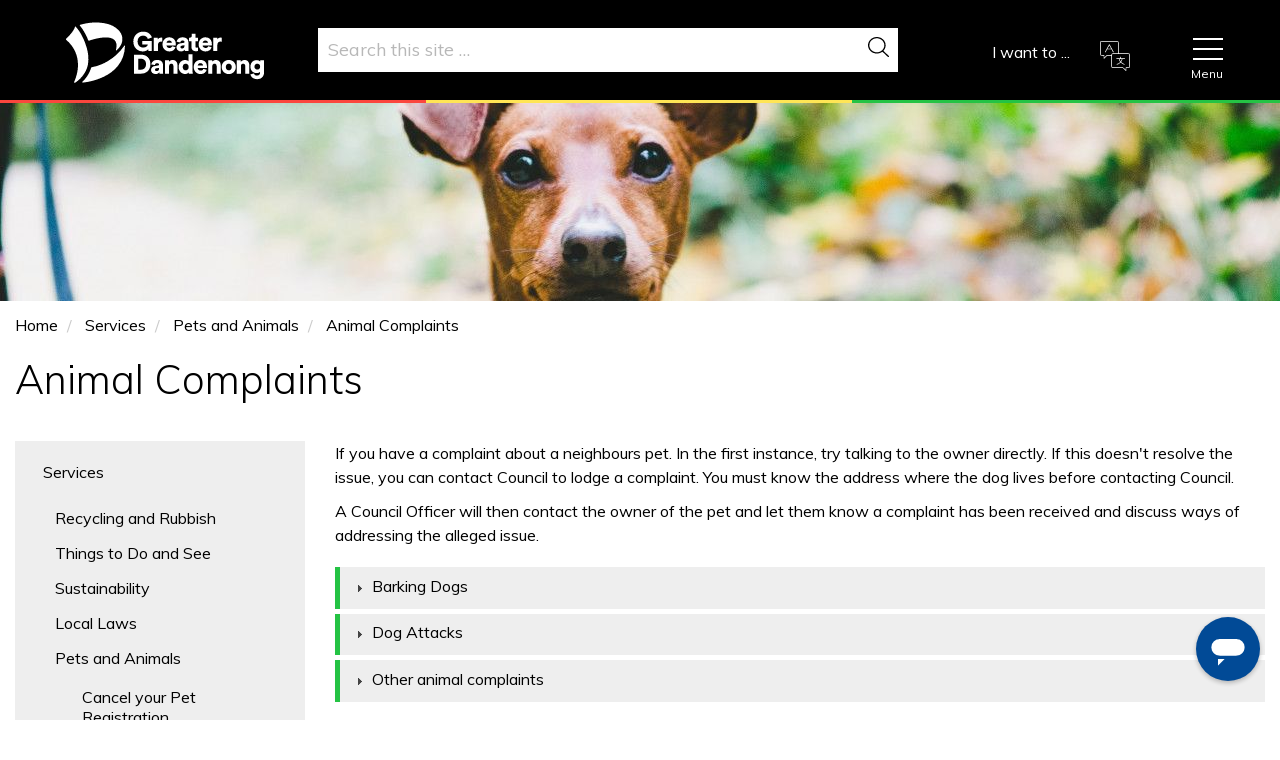

--- FILE ---
content_type: text/html; charset=UTF-8
request_url: https://www.greaterdandenong.vic.gov.au/pets-and-animals/animal-complaints
body_size: 60399
content:

<!DOCTYPE html>
<html lang="en" dir="ltr" prefix="og: https://ogp.me/ns#">
  <head>
    <meta charset="utf-8" />
<style>/* @see https://github.com/aFarkas/lazysizes#broken-image-symbol */.js img.lazyload:not([src]) { visibility: hidden; }/* @see https://github.com/aFarkas/lazysizes#automatically-setting-the-sizes-attribute */.js img.lazyloaded[data-sizes=auto] { display: block; width: 100%; }</style>
<meta name="description" content="Animal complaints can be resolved by talking to the owner directly. Find out how Council can help." />
<link rel="canonical" href="https://www.greaterdandenong.vic.gov.au/pets-and-animals/animal-complaints" />
<meta property="og:site_name" content="Greater Dandenong Council" />
<meta property="og:url" content="https://www.greaterdandenong.vic.gov.au/pets-and-animals/animal-complaints" />
<meta property="og:title" content="Animal Complaints" />
<meta property="og:description" content="Animal complaints can be resolved by talking to the owner directly. Find out how Council can help." />
<meta property="og:image" content="https://www.greaterdandenong.vic.gov.au/sites/default/files/styles/fb/public/2020-05/claudio-schwarz-purzlbaum-WKakbdqcV8s-unsplash%20%282%29.jpg" />
<meta name="twitter:card" content="summary" />
<meta name="twitter:title" content="Animal Complaints" />
<meta name="twitter:description" content="Animal complaints can be resolved by talking to the owner directly. Find out how Council can help." />
<meta name="twitter:image" content="https://www.greaterdandenong.vic.gov.au/sites/default/files/2020-05/claudio-schwarz-purzlbaum-WKakbdqcV8s-unsplash%20%282%29.jpg" />
<meta name="msapplication-TileColor" content="#da532c" />
<meta name="theme-color" content="#ffffff" />
<meta name="MobileOptimized" content="width" />
<meta name="HandheldFriendly" content="true" />
<meta name="viewport" content="width=device-width, initial-scale=1.0" />
<script>
  !function (s, p, o, c) { var i, a, u, f = [], h = []; function e() { var n = "You must provide a supported major version."; try { if (!c) throw new Error(n); var e, t = "https://web-messenger-v5.ingenious.ai/", r = "ingeniousai"; if ((e = "string" == typeof this.response ? JSON.parse(this.response) : this.response).url) { var s = p.getElementsByTagName("script")[0], o = p.createElement("script"); o.async = !0; var i = c.match(/([0-9]+).?([0-9]+)?.?([0-9]+)?/), a = i && i[1]; if (i && i[3]) o.src = t + r + "." + c + ".min.js"; else { if (!(1 <= a && e["v" + a])) throw new Error(n); o.src = e["v" + a] } s.parentNode.insertBefore(o, s) } } catch (e) { e.message === n && console.error(e) } } s[o] = { init: function () { i = arguments; var n = { then: function (e) { return h.push({ type: "t", next: e }), n }, catch: function (e) { return h.push({ type: "c", next: e }), n } }; return n }, on: function () { f.push(arguments) }, render: function () { a = arguments }, destroy: function () { u = arguments } }, s.__onWebMessengerHostReady__ = function (e) { if (delete s.__onWebMessengerHostReady__, s[o] = e, i) for (var n = e.init.apply(e, i), t = 0; t < h.length; t++) { var r = h[t]; n = "t" === r.type ? n.then(r.next) : n.catch(r.next) } a && e.render.apply(e, a), u && e.destroy.apply(e, u); for (t = 0; t < f.length; t++)e.on.apply(e, f[t]) }; var n = new XMLHttpRequest; n.addEventListener("load", e), n.open("GET", "https://web-messenger-v5.ingenious.ai/loader.json", !0), n.responseType = "json", n.send() }(window, document, "ingeniousai", "2");
</script>
<meta name="google-site-verification" content="NA2wAMHFayD8c_CfjLjvaWdUsx4z2ONgsgaeiL6th68" /><link rel="apple-touch-icon" sizes="180x180" href="/sites/default/files/favicons/apple-touch-icon.png" />
<link rel="icon" type="image/png" sizes="32x32" href="/sites/default/files/favicons/favicon-32x32.png" />
<link rel="icon" type="image/png" sizes="16x16" href="/sites/default/files/favicons/favicon-16x16.png" />
<link rel="manifest" href="/sites/default/files/favicons/site.webmanifest" />
<link rel="mask-icon" href="/sites/default/files/favicons/safari-pinned-tab.svg" color="#5bbad5" />
<link rel="icon" href="/sites/default/files/news-logo_2.png" type="image/png" />

    <title>Animal Complaints | Greater Dandenong Council</title>
    <link rel="stylesheet" media="all" href="/sites/default/files/css/optimized/css_xTzjF-DVip0XlAUC1Ax9K_BJC6pUwnLfzrOaLuzyMhs.01uPl9eAL3y1zizRoalvnrtT5ZalQrQT6HiEA11-HHw.css?t8yxrp" />
<link rel="stylesheet" media="all" href="/sites/default/files/css/optimized/css_HH4FqsCv-HpT6HKf2W1p5qfM12l8r3LJd0kmNjDZcHw.pYA92qiAPS662AtCQt6lMeZYgkI683UmfkdP-4BIymA.css?t8yxrp" />
<link rel="stylesheet" media="all" href="/sites/default/files/css/optimized/css_aEfb7hzRKQIYrHKfdjMRFwLU9lpR9tngbCwflfrXSwM.qAT_vNKdppWlPfwRvdNPIJfErkIfxMw2j_eesucANOI.css?t8yxrp" />
<link rel="stylesheet" media="all" href="/sites/default/files/css/optimized/css_XIR440TAxYR9Gl3CgqWAlxY6qU-HaUBdp2ddd2LlAOU.l_5ZkiCBh5EcPa_3_oVW7iVMoKNAq5rw47oEzn5A4uM.css?t8yxrp" />
<link rel="stylesheet" media="all" href="/sites/default/files/css/optimized/css_PAjb5Z3ryuMYzBJAtWsCcQXfVZJqY9qtL2K-dwqhAbs.x5nsh_uKblK9k6iDq9xx7vDex30jZc5ML0YXij4JCf0.css?t8yxrp" />
<link rel="stylesheet" media="all" href="/sites/default/files/css/optimized/css_17rasLiXFx23Z2oEFfUSkfck4YgW8f2ZzdVm7nPCCzM.g1uXGwNn2HpE6NbJGbnMjYWIh7kyfoVz_UhSlBh2o3s.css?t8yxrp" />
<link rel="stylesheet" media="all" href="/sites/default/files/css/optimized/css_unLLpsertwZz9Z9QEvnlYryuKZ1HsTEmAqeKzDBTyKw.PZJw_IXbQZH7i6WEC-FHNDBoI3_PTyzLEmC7wWy4oTU.css?t8yxrp" />
<link rel="stylesheet" media="all" href="/sites/default/files/css/optimized/css_YrCzCf7pU1BFfIfl4hNgwJnBStc9Chn7w0Xe0xpFgls.8xdGy7dXc6zJNYRxgF4k0vgBhKloby5N-_V1MMOlg8A.css?t8yxrp" />
<link rel="stylesheet" media="all" href="/sites/default/files/css/optimized/css_HxG5Ih940evghPAkLD9pEVmfSl4mubvhk5atsI8REHw.F9pmb7LygmrpoeT1fXJA7PaAVf2oWybBXF5F5Eihki4.css?t8yxrp" />
<link rel="stylesheet" media="all" href="/sites/default/files/css/optimized/css_B0nVmGqOtCh9oOGx6mrNnoqgLMfDkZb2J5yRn1lQHYo.KNMtBlCBCom77JyoWGB48Q3ueDS7rzZa_7XYX8jrDaA.css?t8yxrp" />
<link rel="stylesheet" media="all" href="/sites/default/files/css/optimized/css_igrOYFRRxJm_-0P0IB1nWLM0Ff7vE3cec3GX-Ftjejs.eYuzxX6GcmG8wPZRhL7aCvvGdgilCJbuAMMEoRSvz4o.css?t8yxrp" />
<link rel="stylesheet" media="all" href="/sites/default/files/css/optimized/css_Uby3rzCxJzvOhUkeNQbv207gI2sKWeSCZgTd0DtgZaw.Sk-ip5PYfIjxUJ83DbxAtt7sIYi2qRj5I2X4c7e8Vm0.css?t8yxrp" />
<link rel="stylesheet" media="all" href="/sites/default/files/css/optimized/css_-N2Sz3-H4shI3J0PH9GU-olFR7WcE82EH5_GLHUfqrE.kpMc62oK0cmz6PxvM1ud_W8MfI7jbwibsQJBwUKnj6o.css?t8yxrp" />
<link rel="stylesheet" media="all" href="/sites/default/files/css/optimized/css_671XxCgX6G9wQV67aSee0uIv6jRPrrvpl9PTRfz_mnc.b0Zuw7zuYwqRxAI1V79cTc_023d639V2bQ6KyuEtbY0.css?t8yxrp" />
<link rel="stylesheet" media="all" href="/sites/default/files/css/optimized/css_2vRh6phawMGiXfZ6ZGHshNhjEyWhCI0KTmyz8QTVCs4.KZBkzzAnxe-rSrbfNF3hMC36Vi24PspRllNxk4SA9Ww.css?t8yxrp" />
<link rel="stylesheet" media="all" href="/sites/default/files/css/optimized/css_SEEWLKiEPZtZO9bMZ1LAaJpJ6mt2pTuoH96_FNS7IJE.PQ-2T_xzJKQYbbkpGgIM9A4s115DO680EaZM47Z16XI.css?t8yxrp" />
<link rel="stylesheet" media="all" href="/sites/default/files/css/optimized/css_NmUgawvcz1i1ptz6uxhPwKXyhKfSP-gyjRYGE9BGVU0.2mNgp1qsab5wdrSlpKLQv707xKZ0u6LnqctpgDVxkVk.css?t8yxrp" />
<link rel="stylesheet" media="all" href="/sites/default/files/css/optimized/css_AxHuTdndHDB7lsVMnPcFArSHx3IYNob-jac94-3KL4A.0Qb5zpcCHmzpoF5ZOnDsfklWZn6rg3JsnrG0c7cJ-44.css?t8yxrp" />
<link rel="stylesheet" media="all" href="/sites/default/files/css/optimized/css_0K6cWILgXhi41DbPEadOpa5oYJKnmMK9Ty5KFerhw8U.fLPfLB0XwmNrMgpuaRfK4T-BBNy7nDIXycFgFzdHoEQ.css?t8yxrp" />
<link rel="stylesheet" media="all" href="/sites/default/files/css/optimized/css_n7ijLjjssJcQlu_ME-KxjJ8RfA9hqzaxmCn8hLTbhg0.jljVGWN9UpDBDhlOvibVHSAxjCOZonuvT1tJeWFbkHY.css?t8yxrp" />
<link rel="stylesheet" media="all" href="/sites/default/files/css/optimized/css_nXser87CEPQnx5vlJf3xDEDtZTu7IV3m-_Xw-AXgZvM.vElvgootSGTTW4tYT9qVbCy0zZG2a7YWiqoEBQEok84.css?t8yxrp" />
<link rel="stylesheet" media="all" href="/sites/default/files/css/optimized/css_5ml1cpTCmSvUI0PyHXE3RYqQJjtaQzJ0R0UvTUKj9Ok.NBaa9xsCtF_rCNvid3JjjAs77Sb-JtnwFbAZvmTkOJs.css?t8yxrp" />
<link rel="stylesheet" media="all" href="/sites/default/files/css/optimized/css_utiJImxWMF10D4nFg6iw4E2Za6dsJfP-45cL7V8uPMA.Jm4wVLYK2RZ05iln-Gp1G8TqhtgkrAi_S2DyRfIGH4A.css?t8yxrp" />
<link rel="stylesheet" media="all" href="/sites/default/files/css/optimized/css_3YiXSeP-kwefMUkATbJlFHwsIfDAqWAMJt7NLDUGDY0.mM-ZOqgt2vGE0pdT79cGHlzaeOmDrMWgzuSsgmrTHQU.css?t8yxrp" />
<link rel="stylesheet" media="all" href="/sites/default/files/css/optimized/css_4fsK3r-h1p7C9x_KP3DWdFEZnXAEXHp71XmxckI6wKI.1jQGcw9XxrrKm_sT3mU3_IN3bS_VyeEIgE32lSioY-I.css?t8yxrp" />
<link rel="stylesheet" media="all" href="/sites/default/files/css/optimized/css_3Av6GE-GKPcRaekcjTcPix6q9sMQBgEEPnz9A4oLW7Q.jrZk7eEvmjTBJ8HY9yYe_lwEgrl7z1ag2H5wkLbKVgw.css?t8yxrp" />
<link rel="stylesheet" media="all" href="/sites/default/files/css/optimized/css_X8xVNUHZprK2lGGcTYH8NpcS5QNhayvX9YqtVqQB8Z8.8e6pTB1_nGdHUV4devYGGEmOgZeQXykLw4UdpB-9VYg.css?t8yxrp" />
<link rel="stylesheet" media="all" href="/sites/default/files/css/optimized/css_Zzt13I7P6vwDbtKmDE9-3ukLxPVJFLJqDC9-1s9QWPw.3PpCQbLmGaEdr-Igcfc77TPlkDnIdVBNhaYqTeKUDG8.css?t8yxrp" />
<link rel="stylesheet" media="all" href="/sites/default/files/css/optimized/css_HkU4l44-4a1ma2cudZ-VVd4-HPlaHn4cLVb7q3ow2Qs.pv5gKJ6wtYAEMIc4XvBbY0uzM03QPs7Qyu24AOBCGd0.css?t8yxrp" />
<link rel="stylesheet" media="all" href="/sites/default/files/css/optimized/css_ppxxepSneQKFUm5LscgiOlV0tqmhNiP3eyW1Mtk8TCw.sgKtosiOdrxg4Zsl_MsHHHPZkhJMBk2P5KQ_uwmJSu0.css?t8yxrp" />
<link rel="stylesheet" media="all" href="/sites/default/files/css/optimized/css_vz59JtkfqfaUAaogr3UnAhbsY8k-8c0O7nrqOUQiPe0.3Z1QsGNZNzCK1jAnLnH9tKuNfZ_A0XVRTmZdLxFDyiA.css?t8yxrp" />
<link rel="stylesheet" media="all" href="/sites/default/files/css/optimized/css_nUm_jIOTmCdDCJC8SL2md3_kRY9goFrMk5caydXxLGQ.Yy_iZhV3uCBniGNmlf5cwoBM12aN0E7wzfsfiXmkK90.css?t8yxrp" />
<link rel="stylesheet" media="all" href="/sites/default/files/css/optimized/css_JPGChMGGmHYrlET6nrlMkRfbzCpXO60WYWVklsDYc9U.f-8eTRAMq2IzgNdXH6FbKodXuS5RbfkG_5VnPLU7b8A.css?t8yxrp" />
<link rel="stylesheet" media="all" href="/sites/default/files/css/optimized/css_zoHQUIlvVYJHZ_CdY9UQ936O21t09lVFMLnaG-V9rI0.1xz16wPIgO6LIF_KTcUinuHzdVPmL9dUfWPjsWs1IoM.css?t8yxrp" />
<link rel="stylesheet" media="all" href="/sites/default/files/css/optimized/css_19UhNnTF9i-Wk9NyzJL4BB-b07R85TE9Ntd3VLjG0HA.4AdoVuU-1z2uvhGjVXBUujAib1BlzxDo2HO9qlTAY8Q.css?t8yxrp" />
<link rel="stylesheet" media="all" href="/sites/default/files/css/optimized/css_m4Hun99v2OXTX-S72E43ld4nfs96rhqbkWM9YqzJNMU.nlIvKjYbv_YipI60bwHTIHpwoVJkLZ4YQBXan03N6n0.css?t8yxrp" />

    <script type="application/json" data-drupal-selector="drupal-settings-json">{"path":{"baseUrl":"\/","pathPrefix":"","currentPath":"node\/31801","currentPathIsAdmin":false,"isFront":false,"currentLanguage":"en"},"pluralDelimiter":"\u0003","suppressDeprecationErrors":true,"ajaxPageState":{"libraries":"[base64]","theme":"demonz","theme_token":null},"ajaxTrustedUrl":{"\/search\/content":true},"gtag":{"tagId":"G-4899KB7XL5","consentMode":false,"otherIds":[],"events":[],"additionalConfigInfo":[]},"auto_anchors":{"show_automatic_anchor_links":false,"root_elements":"body","anchor_elements":"h2, h3, h4, h5, h6","link_content":"#","exclude_admin_pages":true},"colorbox":{"opacity":"0.85","current":"{current} of {total}","previous":"\u00ab Prev","next":"Next \u00bb","close":"Close","maxWidth":"98%","maxHeight":"98%","fixed":true,"mobiledetect":true,"mobiledevicewidth":"480px"},"lazy":{"lazysizes":{"lazyClass":"lazyload","loadedClass":"lazyloaded","loadingClass":"lazyloading","preloadClass":"lazypreload","errorClass":"lazyerror","autosizesClass":"lazyautosizes","srcAttr":"data-src","srcsetAttr":"data-srcset","sizesAttr":"data-sizes","minSize":40,"customMedia":[],"init":true,"expFactor":1.5,"hFac":0.8,"loadMode":2,"loadHidden":true,"ricTimeout":0,"throttleDelay":125,"plugins":[]},"placeholderSrc":"","preferNative":true,"minified":true,"libraryPath":"\/libraries\/lazysizes"},"views_accordion":{"fb9ff3c7419960802c330fb94a5bfda62f02a4740cda3e2944dfd3a4dc6dea80":{"usegroupheader":false,"collapsible":1,"rowstartopen":false,"animated":false,"duration":false,"heightStyle":"content","event":"click","useHeaderIcons":1,"iconHeader":"ui-icon-triangle-1-e","iconActiveHeader":"ui-icon-triangle-1-s","display":".js-view-dom-id-fb9ff3c7419960802c330fb94a5bfda62f02a4740cda3e2944dfd3a4dc6dea80","header":".js-views-accordion-header-fb9ff3c7419960802c330fb94a5bfda62f02a4740cda3e2944dfd3a4dc6dea80"}},"faqfield":{"#faqfield_field_accordion_paragraph_697":{"active":false,"heightStyle":"content","collapsible":true,"event":"click","animate":{"easing":"linear","duration":200}},"#faqfield_field_accordion_paragraph_612":{"active":false,"heightStyle":"content","collapsible":true,"event":"click","animate":{"easing":"linear","duration":200}}},"viewsAjaxHistory":{"renderPageItem":0,"initialExposedInput":{"views_dom_id:bd9bed7a86ef7523e3eacd54c4d7fbd493e2d0dd8e966612aa930f497ac726fd":null}},"views":{"ajax_path":"\/views\/ajax","ajaxViews":{"views_dom_id:bd9bed7a86ef7523e3eacd54c4d7fbd493e2d0dd8e966612aa930f497ac726fd":{"view_name":"pre_header_image","view_display_id":"block_1","view_args":"31801","view_path":"\/node\/31801","view_base_path":null,"view_dom_id":"bd9bed7a86ef7523e3eacd54c4d7fbd493e2d0dd8e966612aa930f497ac726fd","pager_element":0}}},"form_placeholder":{"include":"input","exclude":".view-events-page .js-form-type-textfield inout,.adminimal input,.path-node-add-events-event-creation input","required_indicator":"leave"},"quicklink":{"admin_link_container_patterns":["#block-local-tasks-block a",".block-local-tasks-block a","#drupal-off-canvas a","#toolbar-administration a"],"ignore_admin_paths":true,"ignore_ajax_links":true,"ignore_file_ext":true,"total_request_limit":0,"concurrency_throttle_limit":0,"idle_wait_timeout":2000,"viewport_delay":0,"debug":false,"url_patterns_to_ignore":["user\/logout","event-template","account","cart","#","\/admin","\/edit"]},"popupMessage":{"title":"ARTS Ach","body":"\u003Cp\u003EGreater Dandenong City Council acknowledges the traditional owners and custodians of this land, the Bunurong People, and pay respect to their Elders past, present and emerging. We recognise and respect their continuing connections to climate, Culture and Country.\u003C\/p\u003E\n","check_cookie":"1","expire":"0","width":"300","height":"300","delay":"0","close_delay":"0","cover_opacity":"70","hash":"e9219ac332b9799545666c05390042079aa439a6857f1761ed499971999bdcfc"},"user":{"uid":0,"permissionsHash":"eb6ba8a3b804e23318ce1016c91e80af09c648fb52a2de4d5ab206a28a2a6077"}}</script>
<script src="/sites/default/files/js/optimized/js_gNWyRxy3CWhxsUuUk436DCPbWvPzak2uq911H2ZRk8c.9H1W9OQqD9V27idEVOJMCFAQtGS4Scq-gAQciKr0U2M.js?v=10.5.4"></script>
<script src="/modules/contrib/google_tag/js/gtag.js?t8yxrp"></script>

    <link href="https://unpkg.com/aos@2.3.1/dist/aos.css" rel="stylesheet">
    <script src="https://unpkg.com/aos@2.3.1/dist/aos.js"></script>
  </head>
  <body class="path-greater-dandenong-council path-pets-and-animals-animal-complaints path-node page-node-type-page">
    <a href="#main-content" class="visually-hidden focusable skip-link">
      Skip to main content
    </a>
    
      <div class="dialog-off-canvas-main-canvas" data-off-canvas-main-canvas>
    
<!-- Header and Navbar -->
<div class=color_dark>
  <header class="main-header">
    <nav class="navbar navbar-default" role="navigation">
      <div class="container">
        <div class="row">
          <div class="navbar-header col-md-12">
                                      <div class="region region-header">
    <div id="block-demonz-branding" class="site-branding block block-system block-system-branding-block">
  
    
        <div class="brand logo">
      <a href="/" title="Home" rel="home" class="site-branding__logo">
        <img src="/sites/default/files/Logo.svg" alt="Home" />
      </a>
    </div>
          </div>
<div id="block-gtranslate" class="block block-gtranslate block-gtranslate-block">
  
      <h2>GTranslate</h2>
    
      
<div class="gtranslate_wrapper"></div><script>window.gtranslateSettings = {"switcher_horizontal_position":"left","switcher_vertical_position":"bottom","horizontal_position":"inline","vertical_position":"inline","float_switcher_open_direction":"top","switcher_open_direction":"bottom","default_language":"en","native_language_names":1,"detect_browser_language":0,"add_new_line":1,"select_language_label":"Select Language","flag_size":16,"flag_style":"2d","globe_size":60,"alt_flags":[],"wrapper_selector":".gtranslate_wrapper","url_structure":"none","custom_domains":null,"languages":["en","ar","zh-CN","zh-TW","nl","fr","de","el","hi","it","ja","ko","pl","ru","es","sv","ca","tl","iw","id","lv","lt","sr","sk","sl","uk","vi","sq","gl","hu","mt","th","tr","fa","af","ms","sw","ga","cy","be","is","mk","yi","hy","az","eu","ka","ht","ur","bn","bs","eo","gu","ha","hmn","ig","jw","kn","km","lo","la","mi","mr","mn","ne","pa","ta","te","yo","zu","ny","kk","ml","si","su","tg","uz","am","co","ky","lb","ps","sm","gd","sn","sd","fy","xh"],"custom_css":""};</script><script>(function(){var js = document.createElement('script');js.setAttribute('src', 'https://cdn.gtranslate.net/widgets/latest/dropdown.js');js.setAttribute('data-gt-orig-url', '/pets-and-animals/animal-complaints');js.setAttribute('data-gt-orig-domain', 'www.greaterdandenong.vic.gov.au');document.body.appendChild(js);})();</script>
  </div>
<div class="views-exposed-form block block-views block-views-exposed-filter-blocksolr-search-content-page-1" data-drupal-selector="views-exposed-form-solr-search-content-page-1" id="block-exposedformsearch-contentpage-1">
  
    
      <form action="/search/content" method="get" id="views-exposed-form-solr-search-content-page-1" accept-charset="UTF-8">
  <div class="js-form-item form-item js-form-type-textfield form-item-keys js-form-item-keys">
      <label for="edit-keys">Search</label>
        <input data-drupal-selector="edit-keys" type="text" id="edit-keys" name="keys" value="" size="30" maxlength="128" class="form-text" />

        </div>
<div data-drupal-selector="edit-actions" class="form-actions js-form-wrapper form-wrapper" id="edit-actions"><input data-drupal-selector="edit-submit-solr-search-content" type="submit" id="edit-submit-solr-search-content" value="Search" class="button js-form-submit form-submit" />
</div>


</form>

  </div>

  </div>

                      </div>

          <!-- Navigation -->
          <div class="header__btn header__btn--mainmenu">
            <button aria-expanded="false">
              <span></span><p class="header__btn-label">Menu</p>
            </button>
            
          </div>
          <div class="col-md-12">
                          <div class="region region-primary-menu">
    <nav role="navigation" aria-labelledby="block-mainnavigation-menu" id="block-mainnavigation">
            
  <h2 class="visually-hidden" id="block-mainnavigation-menu">Main navigation</h2>
  

        
              <ul class="menu">
                    <li class="menu-item menu-item--expanded menu-item--active-trail">
        <a href="https://www.greaterdandenong.vic.gov.au/council-services" data-drupal-link-system-path="node/65">Services</a>
                                <ul class="menu">
                    <li class="menu-item menu-item--collapsed">
        <a href="https://www.greaterdandenong.vic.gov.au/waste" data-drupal-link-system-path="node/73">Recycling and Rubbish</a>
              </li>
                <li class="menu-item menu-item--collapsed">
        <a href="https://www.greaterdandenong.vic.gov.au/services/things-do-and-see" data-drupal-link-system-path="node/58">Things to Do and See</a>
              </li>
                <li class="menu-item menu-item--collapsed">
        <a href="https://www.greaterdandenong.vic.gov.au/sustainability" data-drupal-link-system-path="node/74">Sustainability</a>
              </li>
                <li class="menu-item menu-item--collapsed">
        <a href="https://www.greaterdandenong.vic.gov.au/services/local-laws" data-drupal-link-system-path="node/75">Local Laws</a>
              </li>
                <li class="menu-item menu-item--collapsed menu-item--active-trail">
        <a href="https://www.greaterdandenong.vic.gov.au/pets-and-animals" data-drupal-link-system-path="node/63">Pets and Animals</a>
              </li>
                <li class="menu-item menu-item--collapsed">
        <a href="https://www.greaterdandenong.vic.gov.au/services/parking-roads-and-transport" data-drupal-link-system-path="node/64">Parking, Roads and Transport</a>
              </li>
                <li class="menu-item menu-item--collapsed">
        <a href="https://www.greaterdandenong.vic.gov.au/rates" data-drupal-link-system-path="node/127">Rates and Financial Services</a>
              </li>
                <li class="menu-item menu-item--collapsed">
        <a href="https://www.greaterdandenong.vic.gov.au/services/community-services" data-drupal-link-system-path="node/66">Community Services</a>
              </li>
                <li class="menu-item">
        <a href="https://www.greaterdandenong.vic.gov.au/grants" data-drupal-link-system-path="node/126">Community Grants and Funding</a>
              </li>
                <li class="menu-item menu-item--collapsed">
        <a href="https://www.greaterdandenong.vic.gov.au/emergencies" data-drupal-link-system-path="node/32222">Emergency Management</a>
              </li>
                <li class="menu-item">
        <a href="https://www.greaterdandenong.vic.gov.au/services/venues-hire" data-drupal-link-system-path="node/86">Venue Hire</a>
              </li>
                <li class="menu-item menu-item--collapsed">
        <a href="https://www.greaterdandenong.vic.gov.au/services/families-and-children" data-drupal-link-system-path="node/31430">Families and Children</a>
              </li>
        </ul>
  
              </li>
                <li class="menu-item menu-item--expanded">
        <a href="https://www.greaterdandenong.vic.gov.au/plan-and-build" data-drupal-link-system-path="node/59">Plan and Build</a>
                                <ul class="menu">
                    <li class="menu-item menu-item--collapsed">
        <a href="https://www.greaterdandenong.vic.gov.au/plan-and-build/planning" data-drupal-link-system-path="node/152">Planning</a>
              </li>
                <li class="menu-item menu-item--collapsed">
        <a href="https://www.greaterdandenong.vic.gov.au/plan-and-build/building" data-drupal-link-system-path="node/128">Building</a>
              </li>
                <li class="menu-item menu-item--collapsed">
        <a href="https://www.greaterdandenong.vic.gov.au/plan-and-build/works-and-projects" data-drupal-link-system-path="node/136">Council Projects and Works</a>
              </li>
        </ul>
  
              </li>
                <li class="menu-item menu-item--expanded">
        <a href="https://www.greaterdandenong.vic.gov.au/business" data-drupal-link-system-path="node/61">Business</a>
                                <ul class="menu">
                    <li class="menu-item">
        <a href="https://www.greaterdandenong.vic.gov.au/business-permit-support-service" data-drupal-link-system-path="node/54401">Business Permit Support Service</a>
              </li>
                <li class="menu-item">
        <a href="https://www.greaterdandenong.vic.gov.au/starting-your-business" data-drupal-link-system-path="node/29300">Starting Your Business - Handy Resources</a>
              </li>
                <li class="menu-item">
        <a href="https://www.greaterdandenong.vic.gov.au/business/business-stories-and-talking-business-enewsletter" data-drupal-link-system-path="node/59167">Business Stories and Talking Business eNewsletter</a>
              </li>
                <li class="menu-item menu-item--collapsed">
        <a href="https://www.greaterdandenong.vic.gov.au/business-grants" data-drupal-link-system-path="node/33030">Business Grants and Assistance</a>
              </li>
                <li class="menu-item">
        <a href="https://www.greaterdandenong.vic.gov.au/business-events" data-drupal-link-system-path="node/59598">Business Workshops and Events</a>
              </li>
                <li class="menu-item">
        <a href="https://www.greaterdandenong.vic.gov.au/business/tenders-and-procurement" data-drupal-link-system-path="node/80">Tenders and Procurement</a>
              </li>
                <li class="menu-item">
        <a href="https://www.greaterdandenong.vic.gov.au/business/greater-dandenong-jobs" data-drupal-link-system-path="node/33259">Work in the City of Greater Dandenong</a>
              </li>
                <li class="menu-item menu-item--collapsed">
        <a href="https://www.greaterdandenong.vic.gov.au/business/employment-employers-and-workforce-support" data-drupal-link-system-path="node/51040">Employment, Employers and Workforce Support</a>
              </li>
                <li class="menu-item menu-item--collapsed">
        <a href="https://www.greaterdandenong.vic.gov.au/sebn" data-drupal-link-system-path="node/77">South East Business Newtwork (SEBN)</a>
              </li>
        </ul>
  
              </li>
                <li class="menu-item menu-item--expanded">
        <a href="https://www.greaterdandenong.vic.gov.au/your-council" data-drupal-link-system-path="node/29">Your Council</a>
                                <ul class="menu">
                    <li class="menu-item menu-item--collapsed">
        <a href="https://www.greaterdandenong.vic.gov.au/contactus" data-drupal-link-system-path="node/31812">Contact Us</a>
              </li>
                <li class="menu-item menu-item--collapsed">
        <a href="https://www.greaterdandenong.vic.gov.au/your-council/about-us" data-drupal-link-system-path="node/132">About Us</a>
              </li>
                <li class="menu-item menu-item--collapsed">
        <a href="https://www.greaterdandenong.vic.gov.au/councillors" data-drupal-link-system-path="node/159">Councillors</a>
              </li>
                <li class="menu-item">
        <a href="https://www.greaterdandenong.vic.gov.au/past-projects-and-consultations" data-drupal-link-system-path="node/46">Have Your Say</a>
              </li>
                <li class="menu-item menu-item--collapsed">
        <a href="https://www.greaterdandenong.vic.gov.au/your-council/rights-and-responsibilities" data-drupal-link-system-path="node/131">Rights and Responsibilities</a>
              </li>
                <li class="menu-item menu-item--collapsed">
        <a href="https://www.greaterdandenong.vic.gov.au/advocacy" data-drupal-link-system-path="node/91">Advocacy</a>
              </li>
                <li class="menu-item menu-item--collapsed">
        <a href="https://www.greaterdandenong.vic.gov.au/your-council/aboriginal-and-torres-strait-islander-communities" data-drupal-link-system-path="node/31491">Aboriginal and Torres Strait Islander Community</a>
              </li>
                <li class="menu-item menu-item--collapsed">
        <a href="https://www.greaterdandenong.vic.gov.au/your-council/child-safe-organisation" data-drupal-link-system-path="node/62470">A Child Safe Organisation</a>
              </li>
        </ul>
  
              </li>
                <li class="menu-item">
        <a href="https://www.greaterdandenong.vic.gov.au/past-projects-and-consultations" data-drupal-link-system-path="node/46">Have Your Say</a>
              </li>
        </ul>
  


  </nav>

  </div>

                      </div>
          <!--End Navigation -->
          <div class="header__btn header__btn--search">
            <button aria-expanded="false"><p class="header__btn-label">Search</p>
              <span></span>
            </button>
          </div>

              <!-- Nav pills -->
          <ul class="header__btn header__btn-tabs">
            <li class="tab-link" data-tab="tab-1">I want to ...<div class="header__btn-tabContent" id="tab-1">
                              <div class="region region-homeicon-menu">
    <div id="block-mainiwantto-2" class="block block-menu-item-fields block-menu-item-fieldshome-icons">
  
      <h2>Main I want to...</h2>
    
      
              <ul>
              <li>
                  
  
            <div class="field field--name-field-svg-icon field--type-file field--label-hidden field__item">  <svg xmlns="http://www.w3.org/2000/svg" xmlns:xlink="http://www.w3.org/1999/xlink" version="1.1" id="Capa_1" x="0px" y="0px" viewBox="0 0 512.001 512.001" style="enable-background:new 0 0 512.001 512.001;" xml:space="preserve" height="40" width="40" aria-labelledby="field-svg-icon-title-0"><title id="field-svg-icon-title-0">Credit card 0</title>
<g>
	<g>
		<path d="M488.521,181.794h-50.367l-25.461-99.848c-3.199-12.546-16.01-20.147-28.553-16.95l-58.049,14.802    c-3.915,0.998-6.28,4.982-5.282,8.897c0.999,3.915,4.982,6.278,8.897,5.282l58.049-14.802c4.731-1.203,9.554,1.66,10.76,6.387    l2.82,11.061L17.73,194.439l-2.82-11.06c-0.584-2.29-0.241-4.671,0.965-6.703c1.207-2.032,3.133-3.473,5.423-4.057l263.859-67.283    c3.915-0.998,6.28-4.982,5.282-8.897c-0.999-3.915-4.98-6.278-8.897-5.282L17.682,158.44    c-12.546,3.199-20.15,16.008-16.951,28.553l54.108,212.192c2.705,10.607,12.278,17.682,22.755,17.681    c1.914,0,3.86-0.237,5.798-0.731l3.464-0.883v9.003c0,12.947,10.533,23.48,23.48,23.48h378.185c12.947,0,23.48-10.533,23.48-23.48    V205.274C512.001,192.327,501.468,181.794,488.521,181.794z M86.857,400.152l-7.079,1.805c-4.727,1.206-9.554-1.66-10.76-6.387    l-33.12-129.884l50.959-12.994V400.152z M86.857,205.273v32.319l-54.574,13.916l-10.937-42.892l70.687-18.025    C88.799,194.616,86.857,199.721,86.857,205.273z M423.054,181.793h-58.157l54.606-13.924L423.054,181.793z M404.951,110.799    l10.937,42.892l-110.207,28.103H126.536L404.951,110.799z M488.521,433.103H110.337c-4.879,0-8.849-3.969-8.849-8.848v-18.418    V205.274c0-4.879,3.969-8.848,8.849-8.848h378.184c4.879,0,8.848,3.969,8.848,8.848v218.981h0    C497.369,429.134,493.4,433.103,488.521,433.103z"/>
	</g>
</g>
<g>
	<g>
		<path d="M291.343,361.895H131.935c-4.04,0-7.316,3.275-7.316,7.316s3.276,7.316,7.316,7.316h159.408    c4.04,0,7.316-3.275,7.316-7.316C298.659,365.171,295.384,361.895,291.343,361.895z"/>
	</g>
</g>
<g>
	<g>
		<path d="M413.257,233.249c-10.508,0-20.232,3.392-28.158,9.125c-8.167-5.917-17.964-9.125-28.188-9.125    c-26.558,0-48.164,21.606-48.164,48.164c0.002,26.557,21.608,48.163,48.165,48.163c10.224,0,20.02-3.208,28.187-9.125    c7.926,5.733,17.651,9.125,28.158,9.125c26.557,0,48.163-21.606,48.163-48.163C461.42,254.855,439.814,233.249,413.257,233.249z     M365.152,283.696c0.009,0.188,0.022,0.375,0.033,0.563c0.035,0.613,0.082,1.224,0.14,1.833c0.014,0.142,0.027,0.284,0.042,0.426    c0.892,8.556,4.013,16.593,9.104,23.458c-5.24,3.234-11.285,4.967-17.559,4.967c-18.49,0-33.532-15.042-33.532-33.531    c0.001-18.488,15.043-33.531,33.532-33.531c6.274,0,12.319,1.733,17.559,4.967c-5.09,6.865-8.212,14.902-9.104,23.458    c-0.015,0.142-0.028,0.283-0.042,0.425c-0.058,0.609-0.104,1.22-0.14,1.833c-0.011,0.188-0.024,0.374-0.033,0.562    c-0.035,0.759-0.058,1.52-0.058,2.285S365.117,282.937,365.152,283.696z M413.259,314.944c-9.155,0-17.461-3.691-23.518-9.659    c-0.125-0.123-0.248-0.247-0.371-0.372c-0.279-0.284-0.556-0.571-0.825-0.865c-0.074-0.081-0.147-0.163-0.221-0.245    c-0.316-0.352-0.628-0.708-0.929-1.073c-0.002-0.002-0.003-0.004-0.005-0.006c-4.785-5.798-7.663-13.226-7.663-21.313    c-0.001-8.086,2.878-15.514,7.664-21.313c0.001-0.001,0.002-0.002,0.003-0.004c0.302-0.366,0.615-0.722,0.932-1.075    c0.073-0.081,0.145-0.162,0.219-0.242c0.27-0.295,0.547-0.583,0.827-0.867c0.122-0.124,0.244-0.247,0.368-0.369    c6.057-5.968,14.364-9.66,23.519-9.66c18.489,0,33.531,15.042,33.531,33.532C446.79,299.902,431.748,314.944,413.259,314.944z"/>
	</g>
</g>
<g>
	<g>
		<path d="M184.07,238.006h-32.086c-15.089,0-27.364,12.275-27.364,27.364v32.086c-0.001,15.089,12.275,27.364,27.364,27.364h32.086    c15.088,0,27.364-12.275,27.364-27.364V265.37C211.434,250.282,199.159,238.006,184.07,238.006z M196.801,285.343h-15.607    c-4.04,0-7.316,3.275-7.316,7.316s3.275,7.316,7.316,7.316h15.355c-1.173,5.818-6.322,10.214-12.48,10.214h-32.086    c-6.159,0-11.308-4.395-12.48-10.214h15.355c4.04,0,7.316-3.275,7.316-7.316s-3.275-7.316-7.316-7.316h-15.607v-6.34h15.607    c4.04,0,7.316-3.275,7.316-7.316c0-4.04-3.275-7.316-7.316-7.316h-15.557c0.512-6.554,5.998-11.734,12.682-11.734h32.086    c6.684,0,12.169,5.18,12.682,11.734h-15.557c-4.04,0-7.316,3.275-7.316,7.316c0,4.04,3.275,7.316,7.316,7.316h15.607V285.343z"/>
	</g>
</g>
<g>
	<g>
		<path d="M463.12,394.085H208.387c-4.04,0-7.316,3.275-7.316,7.316s3.275,7.316,7.316,7.316H463.12c4.04,0,7.316-3.275,7.316-7.316    S467.161,394.085,463.12,394.085z"/>
	</g>
</g>
<g>
	<g>
		<path d="M161.749,394.085h-29.813c-4.04,0-7.316,3.275-7.316,7.316s3.275,7.316,7.316,7.316h29.813    c4.04,0,7.316-3.275,7.316-7.316S165.789,394.085,161.749,394.085z"/>
	</g>
</g>
<g>
</g>
<g>
</g>
<g>
</g>
<g>
</g>
<g>
</g>
<g>
</g>
<g>
</g>
<g>
</g>
<g>
</g>
<g>
</g>
<g>
</g>
<g>
</g>
<g>
</g>
<g>
</g>
<g>
</g>
</svg>
</div>
      
            <div class="field field--name-link field--type-link field--label-hidden field__item"><a href="https://www.greaterdandenong.vic.gov.au/online-services" data-drupal-link-system-path="node/31820">Make a Payment</a></div>
      

                      </li>
          <li>
                  
  
            <div class="field field--name-field-svg-icon field--type-file field--label-hidden field__item">  <svg xmlns="http://www.w3.org/2000/svg" xmlns:xlink="http://www.w3.org/1999/xlink" version="1.1" id="Capa_1" x="0px" y="0px" viewBox="0 0 512 512" style="enable-background:new 0 0 512 512;" xml:space="preserve" height="40" width="40" aria-labelledby="field-svg-icon-title-0--3"><title id="field-svg-icon-title-0--3">036 megaphone</title>
<g>
	<g>
		<path d="M504.5,84.003h-52.41c-4.142,0-7.5,3.358-7.5,7.5c0,4.142,3.358,7.5,7.5,7.5h52.41c4.142,0,7.5-3.358,7.5-7.5    C512,87.361,508.642,84.003,504.5,84.003z"/>
	</g>
</g>
<g>
	<g>
		<path d="M158.645,175.83h-52.41c-4.142,0-7.5,3.358-7.5,7.5c0,4.142,3.358,7.5,7.5,7.5h52.41c4.142,0,7.5-3.358,7.5-7.5    C166.145,179.188,162.787,175.83,158.645,175.83z"/>
	</g>
</g>
<g>
	<g>
		<path d="M158.645,217.623h-52.41c-4.142,0-7.5,3.358-7.5,7.5s3.358,7.5,7.5,7.5h52.41c4.142,0,7.5-3.358,7.5-7.5    S162.787,217.623,158.645,217.623z"/>
	</g>
</g>
<g>
	<g>
		<path d="M158.645,259.415h-52.41c-4.142,0-7.5,3.358-7.5,7.5c0,4.142,3.358,7.5,7.5,7.5h52.41c4.142,0,7.5-3.358,7.5-7.5    C166.145,262.773,162.787,259.415,158.645,259.415z"/>
	</g>
</g>
<g>
	<g>
		<path d="M504.5,150.813h-52.41c-4.142,0-7.5,3.358-7.5,7.5c0,4.142,3.358,7.5,7.5,7.5h52.41c4.142,0,7.5-3.358,7.5-7.5    C512,154.171,508.642,150.813,504.5,150.813z"/>
	</g>
</g>
<g>
	<g>
		<path d="M504.5,217.623h-52.41c-4.142,0-7.5,3.358-7.5,7.5s3.358,7.5,7.5,7.5h52.41c4.142,0,7.5-3.358,7.5-7.5    S508.642,217.623,504.5,217.623z"/>
	</g>
</g>
<g>
	<g>
		<path d="M504.5,284.433h-52.41c-4.142,0-7.5,3.358-7.5,7.5c0,4.142,3.358,7.5,7.5,7.5h52.41c4.142,0,7.5-3.358,7.5-7.5    C512,287.791,508.642,284.433,504.5,284.433z"/>
	</g>
</g>
<g>
	<g>
		<path d="M504.5,351.243h-52.41c-4.142,0-7.5,3.358-7.5,7.5s3.358,7.5,7.5,7.5h52.41c4.142,0,7.5-3.358,7.5-7.5    S508.642,351.243,504.5,351.243z"/>
	</g>
</g>
<g>
	<g>
		<path d="M412.443,215.119c4.247,0.128,7.731-3.278,7.731-7.497V57.519c0-10.771-8.732-19.501-19.501-19.501h-17.42    c-10.771,0-19.501,8.731-19.501,19.501v13.42c-44.439,50.063-114.792,66.046-157.021,71.124c-3.35-5.926-9.7-9.942-16.979-9.942    h-43.56c-4.107,0-7.688,3.164-7.812,7.269c-0.128,4.247,3.278,7.731,7.497,7.731h43.875c1.628,0,3.072,0.928,3.862,2.264    c0.854,1.411,0.638,5.368,0.638,5.368v140.737c0.351,5.826-2.022,7.631-4.5,7.631H75.822c-2.475,0-4.5-2.025-4.5-4.5v-20.482    V172.105v-20.482c0-2.475,2.025-4.5,4.5-4.5h34.739c4.107,0,7.688-3.164,7.812-7.269c0.128-4.247-3.278-7.732-7.497-7.732H75.822    c-10.771,0-19.501,8.731-19.501,19.501v12.982H22.638C10.136,164.604,0,174.741,0,187.244v75.758    c0,12.504,10.136,22.639,22.639,22.639H56.32v12.982c0,10.771,8.731,19.501,19.501,19.501h6.073v137.091    c0,10.365,8.403,18.767,18.767,18.767h27.822c9.007,0,16.761-6.422,18.439-15.273l26.646-140.586h16.183    c7.279,0,13.629-4.016,16.979-9.942c42.229,5.078,112.582,21.06,157.021,71.124v13.421c0,10.771,8.731,19.501,19.501,19.501h17.42    c10.771,0,19.501-8.731,19.501-19.501V242.938c0-4.107-3.164-7.688-7.269-7.812c-4.247-0.128-7.731,3.278-7.731,7.497v150.104    c0,2.475-2.025,4.5-4.5,4.5h-17.42c-2.475,0-4.5-2.025-4.5-4.5v-16.24V73.759v-16.24c0-2.475,2.025-4.5,4.5-4.5h17.42    c2.475,0,4.5,2.025,4.5,4.5v149.788C405.174,211.414,408.338,214.996,412.443,215.119z M56.321,270.641H22.639v-0.001    c-4.211,0-7.638-3.426-7.638-7.638v-75.757c0-4.212,3.426-7.638,7.638-7.638h33.682V270.641z M132.185,455.916    c-0.337,1.776-1.893,3.065-3.701,3.065h-27.822c-2.077,0-3.766-1.689-3.766-3.766v-137.09h61.405L132.185,455.916z     M363.752,357.785c-41.051-38.699-98.98-57.698-154.498-64.413V156.874c55.545-6.718,113.46-25.726,154.498-64.414V357.785z"/>
	</g>
</g>
<g>
</g>
<g>
</g>
<g>
</g>
<g>
</g>
<g>
</g>
<g>
</g>
<g>
</g>
<g>
</g>
<g>
</g>
<g>
</g>
<g>
</g>
<g>
</g>
<g>
</g>
<g>
</g>
<g>
</g>
</svg>
</div>
      
            <div class="field field--name-link field--type-link field--label-hidden field__item"><a href="https://www.greaterdandenong.vic.gov.au/report" data-drupal-link-system-path="node/143">Report an Issue</a></div>
      

                      </li>
          <li>
                  
  
            <div class="field field--name-field-svg-icon field--type-file field--label-hidden field__item">  <svg xmlns="http://www.w3.org/2000/svg" height="40" viewBox="-80 0 512 512" width="40" aria-labelledby="field-svg-icon-title-0--5"><title id="field-svg-icon-title-0--5">Nuclear</title>
  <path d="m136.757812 474.5c0 4.140625-3.359374 7.5-7.5 7.5-4.144531 0-7.5-3.359375-7.5-7.5s3.355469-7.5 7.5-7.5c4.140626 0 7.5 3.359375 7.5 7.5zm0 0"/>
  <path d="m229.257812 474.5c0 4.140625-3.359374 7.5-7.5 7.5-4.144531 0-7.5-3.359375-7.5-7.5s3.355469-7.5 7.5-7.5c4.140626 0 7.5 3.359375 7.5 7.5zm0 0"/>
  <path d="m334.007812 53.179688v-15.679688c0-20.679688-16.820312-37.5-37.5-37.5h-240c-20.679687 0-37.5 16.820312-37.5 37.5v15.269531c-10.753906 1.683594-19.007812 11.011719-19.007812 22.230469v22.5c0 12.40625 10.09375 22.5 22.5 22.5h2.925781l11.496094 172.808594c.816406 10.152344 8.457031 18.378906 18.152344 20.28125l10.117187 95.714844c.453125 5.605468 2.933594 10.722656 6.945313 14.511718l3.054687 37.988282c.933594 11.605468 10.785156 20.695312 22.425782 20.695312h1.640624c4.140626 0 7.5-3.355469 7.5-7.5 0-12.40625 10.09375-22.5 22.5-22.5 12.402344 0 22.5 10.09375 22.5 22.5 0 5.988281-2.351562 11.628906-6.601562 15.898438-4.261719 4.25-9.910156 6.601562-15.898438 6.601562-4.320312 0-8.523437-1.238281-12.144531-3.570312-1.21875-.78125-2.617187-1.199219-4.058593-1.199219-2.570313 0-4.929688 1.289062-6.308594 3.441406-1.09375 1.6875-1.449219 3.6875-1.03125 5.648437.421875 1.960938 1.582031 3.628907 3.269531 4.71875 6.039063 3.898438 13.050781 5.960938 20.261719 5.960938h.011718c10.007813-.011719 19.429688-3.910156 26.507813-10.988281 5.277344-5.285157 8.785156-11.859375 10.234375-19.011719h25.757812c4.140626 0 7.5-3.355469 7.5-7.5 0-12.40625 10.09375-22.5 22.5-22.5 12.402344 0 22.5 10.09375 22.5 22.5 0 5.988281-2.351562 11.628906-6.601562 15.898438-4.269531 4.25-9.910156 6.601562-15.898438 6.601562-4.320312 0-8.523437-1.238281-12.144531-3.570312-1.21875-.78125-2.617187-1.199219-4.058593-1.199219-2.570313 0-4.929688 1.289062-6.308594 3.441406-1.09375 1.6875-1.449219 3.6875-1.03125 5.648437.421875 1.960938 1.582031 3.640626 3.269531 4.71875 6.039063 3.898438 13.050781 5.960938 20.25 5.960938h.023437c10.007813-.011719 19.417969-3.910156 26.507813-10.988281 5.4375-5.445313 8.988281-12.257813 10.355469-19.660157 9.234375-2.242187 16.410156-10.234374 17.199218-20.046874l3.058594-37.988282c4.007813-3.789062 6.488282-8.90625 6.941406-14.511718l10.117188-95.714844c9.695312-1.902344 17.335938-10.128906 18.152344-20.28125l11.496094-172.808594h2.925781c12.40625 0 22.5-10.09375 22.5-22.5v-22.5c0-10.511719-7.246094-19.363281-17.003907-21.820312zm-34.867187 238.425781c-.3125 3.867187-3.597656 6.898437-7.476563 6.898437h-66.15625c-4.144531 0-7.5 3.355469-7.5 7.5 0 4.140625 3.355469 7.5 7.5 7.5h55.351563l-9.988281 94.097656c-.1875 2.300782-1.40625 4.355469-3.34375 5.640626-.003906.003906-.011719.007812-.015625.011718-1.234375.8125-2.65625 1.246094-4.117188 1.246094h-72.890625c-4.144531 0-7.5 3.355469-7.5 7.5 0 4.140625 3.355469 7.5 7.5 7.5h72.828125l-2.464843 30.601562c-.167969 2.097657-1.210938 3.949219-2.75 5.207032-4.109376-16.25-18.855469-28.308594-36.359376-28.308594-18.109374 0-33.265624 12.902344-36.75 30h-19.003906c-3.484375-17.097656-18.640625-30-36.746094-30-17.507812 0-32.253906 12.058594-36.363281 28.308594-1.539062-1.257813-2.582031-3.109375-2.75-5.207032l-2.464843-30.601562h72.828124c4.144532 0 7.5-3.355469 7.5-7.5s-3.355468-7.5-7.5-7.5h-72.886718c-1.464844 0-2.894532-.433594-4.128906-1.25-1.941407-1.285156-3.164063-3.347656-3.347657-5.648438l-9.988281-94.097656h55.351562c4.140626 0 7.5-3.359375 7.5-7.5 0-4.144531-3.359374-7.5-7.5-7.5h-66.15625c-3.882812 0-7.167968-3.03125-7.480468-6.898437l-11.394532-171.605469h270.058594zm36.871094-194.105469c0 4.136719-3.363281 7.5-7.5 7.5h-306.011719c-4.136719 0-7.5-3.363281-7.5-7.5v-22.5c0-4.136719 3.363281-7.5 7.5-7.5h274.511719c4.140625 0 7.5-3.355469 7.5-7.5s-3.359375-7.5-7.5-7.5h-263.003907v-15c0-12.40625 10.09375-22.5 22.5-22.5h240c12.40625 0 22.5 10.09375 22.5 22.5v22.5c0 4.144531 3.355469 7.5 7.5 7.5h2.003907c4.136719 0 7.5 3.363281 7.5 7.5zm0 0"/>
  <path d="m105.433594 261.476562c3.949218-1.25 6.140625-5.460937 4.894531-9.410156-4.867187-15.425781 5.855469-31.042968 21.511719-32.5.171875 16.640625 9.695312 31.074219 23.554687 38.296875-6.042969 9.585938-17.761719 13.988281-28.746093 10.519531-3.953126-1.25-8.164063.945313-9.410157 4.894532-1.246093 3.949218.945313 8.164062 4.894531 9.410156 18.851563 5.949219 39.066407-2.644531 47.902344-20.253906 3.625.453125 7.050782.488281 10.964844-.003906 8.734375 17.488281 28.90625 26.246093 47.882812 20.257812 3.949219-1.246094 6.140626-5.460938 4.894532-9.410156-1.246094-3.949219-5.460938-6.144532-9.410156-4.894532-10.988282 3.472657-22.707032-.9375-28.746094-10.519531 13.859375-7.222656 23.382812-21.65625 23.554687-38.300781 15.664063 1.460938 26.378907 17.085938 21.511719 32.5-1.246094 3.953125.945312 8.164062 4.894531 9.410156 3.945313 1.25 8.164063-.945312 9.410157-4.894531 8.242187-26.113281-11.4375-52.25-38.339844-52.125-1.613282-4.511719-3.953125-8.683594-6.871094-12.378906 11.796875-19.449219 5.058594-45.386719-15.8125-56.242188-3.671875-1.910156-8.203125-.484375-10.113281 3.191407-1.910157 3.675781-.480469 8.203124 3.191406 10.113281 12.082031 6.285156 16.730469 20.761719 11.214844 32.699219-13.957031-8.550782-31.550781-8.550782-45.503907 0-5.523437-11.949219-.859374-26.417969 11.210938-32.699219 3.675781-1.910157 5.105469-6.4375 3.191406-10.113281-1.910156-3.675782-6.4375-5.101563-10.113281-3.191407-20.878906 10.859375-27.601563 36.804688-15.808594 56.246094-2.921875 3.691406-5.261719 7.863281-6.875 12.378906-.050781 0-.101562-.003906-.15625-.003906-26.863281 0-46.402343 26.085937-38.183593 52.125 1.246093 3.953125 5.460937 6.144531 9.410156 4.898437zm98.476562-38.460937c-1.109375 8.121094-5.628906 15.167969-12.070312 19.644531.617187-8.433594 5.332031-15.585937 12.070312-19.644531zm-16.128906-29.820313c-7.617188 4.300782-16.925781 4.304688-24.550781 0 7.632812-3.628906 16.671875-3.746093 24.550781 0zm-36.265625 10.226563c14.210937 10.664063 33.746094 10.679687 47.980469 0 .828125 1.261719 1.558594 2.589844 2.179687 3.980469-15.703125 6.402344-26.210937 22.402344-24.765625 40.347656-1.007812.050781-1.835937.046875-2.792968 0 1.460937-18.355469-9.414063-34.082031-24.78125-40.347656.625-1.390625 1.351562-2.71875 2.179687-3.980469zm7.65625 39.238281c-6.4375-4.476562-10.960937-11.523437-12.070313-19.644531 6.738282 4.058594 11.453126 11.210937 12.070313 19.644531zm0 0"/>
</svg>
</div>
      
            <div class="field field--name-link field--type-link field--label-hidden field__item"><a href="https://www.greaterdandenong.vic.gov.au/keep-it-clean" data-drupal-link-system-path="node/153">Book a Hard Rubbish Collection</a></div>
      

                      </li>
          <li>
                  
  
            <div class="field field--name-field-svg-icon field--type-file field--label-hidden field__item">  <svg xmlns="http://www.w3.org/2000/svg" xmlns:xlink="http://www.w3.org/1999/xlink" version="1.1" id="Capa_1" x="0px" y="0px" viewBox="0 0 511.999 511.999" style="enable-background:new 0 0 511.999 511.999;" xml:space="preserve" height="40" width="40" aria-labelledby="field-svg-icon-title-0--7"><title id="field-svg-icon-title-0--7">Sketch</title>
<g>
	<g>
		<path d="M453.034,361.322c-2.808-1.164-6.04-0.521-8.19,1.628l-82.126,82.126c-2.149,2.15-2.792,5.382-1.628,8.19    c1.162,2.809,3.904,4.639,6.943,4.639h82.126c4.151,0,7.515-3.364,7.515-7.515v-82.126    C457.673,365.225,455.842,362.485,453.034,361.322z M386.173,442.876l56.469-56.469v56.469H386.173z"/>
	</g>
</g>
<g>
	<g>
		<path d="M507.361,240.867c-2.808-1.164-6.04-0.521-8.19,1.628l-22.507,22.507V111.971c0-4.151-3.365-7.515-7.515-7.515h-57.741    l20.96-20.96c0.003-0.003,0.006-0.007,0.009-0.01l20.196-20.196c4.327-4.327,6.71-10.083,6.71-16.203s-2.383-11.874-6.71-16.203    L429.219,7.53c-4.327-4.327-10.083-6.71-16.203-6.71s-11.875,2.383-16.203,6.71l-20.206,20.206l-24.416,24.416l-52.303,52.303    H66.62V30.11c0-4.151-3.365-7.515-7.515-7.515C26.515,22.597,0,49.11,0,81.702v319.186c0,0.555,0.064,1.095,0.178,1.615    c1.038,13.829,7.021,26.678,17.02,36.432C27.886,449.359,41.995,455.1,56.927,455.1h229.638l-43.249,43.249    c-2.149,2.15-2.792,5.381-1.629,8.19c1.163,2.808,3.904,4.639,6.943,4.639h255.855c4.15,0,7.515-3.364,7.515-7.515V247.81    C512,244.771,510.168,242.03,507.361,240.867z M407.443,18.159c3.072-3.074,8.077-3.074,11.149,0l23.355,23.355    c3.074,3.073,3.074,8.076,0,11.15l-14.891,14.892L392.55,33.051L407.443,18.159z M381.922,43.679l34.505,34.504l-13.789,13.789    l-34.503-34.504L381.922,43.679z M496.972,332.252h-13.865c-4.151,0-7.515,3.364-7.515,7.515c0,4.151,3.364,7.515,7.515,7.515    h13.865v22.646h-13.865c-4.151,0-7.515,3.364-7.515,7.515s3.364,7.515,7.515,7.515h13.865v22.645h-13.865    c-4.151,0-7.515,3.364-7.515,7.515c0,4.151,3.364,7.515,7.515,7.515h13.865v22.646h-13.865c-4.151,0-7.515,3.365-7.515,7.515    c0,4.151,3.364,7.515,7.515,7.515h13.865v35.842h-230.2l75.908-75.907c2.935-2.936,2.935-7.693,0-10.628    c-0.337-0.337-0.699-0.629-1.078-0.889c-2.926-2.004-6.952-1.709-9.551,0.889l-30.456,30.456H56.928    c-22.792,0-41.14-17.794-41.862-40.545c0.043-1.428,0.154-2.844,0.332-4.244c0.001-0.008,0.002-0.016,0.003-0.024    c0.084-0.665,0.185-1.327,0.3-1.985c0.013-0.075,0.027-0.15,0.04-0.225c0.105-0.587,0.223-1.171,0.352-1.753    c0.036-0.162,0.074-0.324,0.112-0.485c0.114-0.492,0.237-0.981,0.369-1.468c0.072-0.264,0.147-0.525,0.224-0.788    c0.11-0.382,0.224-0.763,0.345-1.14c0.121-0.377,0.25-0.75,0.381-1.123c0.091-0.261,0.181-0.522,0.279-0.781    c0.183-0.492,0.377-0.979,0.577-1.462c0.057-0.139,0.113-0.28,0.172-0.419c0.257-0.6,0.524-1.193,0.806-1.779    c0.012-0.025,0.023-0.05,0.035-0.075c5.878-12.164,17.183-21.233,30.75-24.047c0.038-0.008,0.076-0.017,0.114-0.025    c0.622-0.127,1.25-0.236,1.882-0.337c0.105-0.017,0.21-0.038,0.317-0.054c0.571-0.087,1.148-0.155,1.725-0.22    c0.162-0.018,0.323-0.043,0.486-0.059c0.557-0.056,1.119-0.093,1.681-0.128c0.178-0.011,0.356-0.03,0.534-0.039    c0.736-0.037,1.478-0.056,2.223-0.056c4.15,0,7.515-3.364,7.515-7.515v-54.489c0-4.151-3.365-7.515-7.515-7.515    c-4.15,0-7.515,3.364-7.515,7.515v47.447c-12.69,1.605-24.469,7.265-33.757,16.335c-0.977,0.954-1.903,1.946-2.805,2.954V81.702    c0-21.741,15.826-39.858,36.561-43.436v73.705v152.777v0.001c0,4.15,3.365,7.515,7.515,7.515c4.15,0,7.515-3.365,7.515-7.515    v-0.001V119.486h218.24l-41.544,41.544c-2.935,2.936-2.935,7.693,0,10.628c2.935,2.934,7.693,2.934,10.627,0l54.373-54.373    c0.002-0.002,0.003-0.004,0.005-0.005l49.185-49.185l34.503,34.505l-4.048,4.048c-0.003,0.003-0.007,0.006-0.01,0.009    l-151.528,151.53l-34.504-34.504l29.868-29.868c2.935-2.936,2.935-7.693,0-10.628c-2.935-2.934-7.693-2.934-10.627,0    l-35.183,35.182c-0.188,0.188-0.364,0.387-0.529,0.591c-0.055,0.068-0.104,0.141-0.156,0.212c-0.106,0.141-0.21,0.283-0.307,0.431    c-0.055,0.086-0.105,0.174-0.157,0.263c-0.083,0.14-0.163,0.282-0.236,0.427c-0.048,0.094-0.091,0.189-0.135,0.287    c-0.067,0.147-0.129,0.297-0.186,0.447c-0.02,0.053-0.046,0.103-0.065,0.156l-14.641,41.475l-9.982,28.279    c-0.132,0.376-0.227,0.758-0.298,1.143h-24.992c-4.15,0-7.515,3.364-7.515,7.515c0,4.151,3.365,7.515,7.515,7.515h208.114    c4.151,0,7.515-3.364,7.515-7.515c0-4.151-3.364-7.515-7.515-7.515H193.093l45.83-16.178c0.038-0.014,0.074-0.033,0.112-0.047    c0.178-0.066,0.353-0.14,0.526-0.219c0.069-0.032,0.138-0.062,0.205-0.095c0.18-0.09,0.357-0.189,0.531-0.295    c0.056-0.034,0.114-0.065,0.169-0.1c0.181-0.116,0.357-0.243,0.53-0.377c0.043-0.033,0.088-0.062,0.13-0.096    c0.209-0.168,0.414-0.349,0.608-0.543l154.644-154.643h65.255v160.546L354.137,387.53c-2.935,2.936-2.935,7.693,0,10.628    c0.183,0.183,0.374,0.355,0.571,0.516c1.378,1.123,3.061,1.685,4.743,1.685s3.366-0.562,4.743-1.685    c0.197-0.16,0.388-0.333,0.571-0.516c0.003-0.003,0,0,0.003-0.003L496.972,265.95V332.252z M222.677,265.696l-21.526,7.599    l-14.342-14.342l7.599-21.526L222.677,265.696z"/>
	</g>
</g>
<g>
</g>
<g>
</g>
<g>
</g>
<g>
</g>
<g>
</g>
<g>
</g>
<g>
</g>
<g>
</g>
<g>
</g>
<g>
</g>
<g>
</g>
<g>
</g>
<g>
</g>
<g>
</g>
<g>
</g>
</svg>
</div>
      
            <div class="field field--name-link field--type-link field--label-hidden field__item"><a href="https://www.greaterdandenong.vic.gov.au/plan-and-build" data-drupal-link-system-path="node/59">Plan and Build</a></div>
      

                      </li>
          <li>
                  
  
            <div class="field field--name-field-svg-icon field--type-file field--label-hidden field__item">  <svg xmlns="http://www.w3.org/2000/svg" height="40" viewBox="-78 0 512 512" width="40" aria-labelledby="field-svg-icon-title-0--9"><title id="field-svg-icon-title-0--9">Basket</title>
  <path d="m311.953125 420.324219c-4.125-.316407-7.746094 2.808593-8.054687 6.949219l-4.496094 60.957031c-.359375 4.890625-4.488282 8.722656-9.394532 8.722656h-224.398437c-4.90625 0-9.03125-3.832031-9.390625-8.722656l-15.25-206.675781c-.304688-4.144532-3.917969-7.265626-8.054688-6.949219-4.140624.308593-7.253906 3.914062-6.945312 8.054687l15.246094 206.679688c.9375 12.707031 11.652344 22.660156 24.394531 22.660156h224.398437c12.746094 0 23.460938-9.953125 24.398438-22.660156l4.496094-60.957032c.304687-4.144531-2.804688-7.75-6.949219-8.058593zm0 0"/>
  <path d="m340.410156 126.714844h-4.175781l-27.242187-106.707032c-3.003907-11.78125-13.597657-20.007812-25.753907-20.007812h-210.855469c-12.15625 0-22.75 8.226562-25.753906 20.007812l-27.242187 106.707032h-4.175781c-8.386719 0-15.210938 6.820312-15.210938 15.207031v41.050781c0 8.386719 6.824219 15.210938 15.210938 15.210938h4.523437l3.675781 49.832031c.308594 4.140625 3.894532 7.253906 8.058594 6.945313 4.140625-.304688 7.253906-3.910157 6.945312-8.054688l-3.59375-48.722656h285.980469l-14.28125 193.574218c-.304687 4.144532 2.804688 7.75 6.949219 8.054688.1875.015625.375.023438.558594.023438 3.90625 0 7.203125-3.015626 7.496094-6.96875l14.363281-194.683594h4.523437c8.390625 0 15.210938-6.824219 15.210938-15.210938v-41.046875c0-8.390625-6.824219-15.210937-15.210938-15.210937zm-230.898437-111.671875h136.597656v68.113281h-136.597656zm-48.308594 8.6875c1.304687-5.117188 5.902344-8.6875 11.179687-8.6875h22.085938v70.621093c0 6.910157 5.621094 12.535157 12.535156 12.535157h141.609375c6.914063 0 12.539063-5.625 12.539063-12.535157v-70.621093h22.082031c5.277344 0 9.878906 3.574219 11.183594 8.6875l26.289062 102.984375h-285.796875zm279.375 159.242187c0 .089844-.074219.164063-.167969.164063h-325.199218c-.09375 0-.167969-.074219-.167969-.164063v-41.050781c0-.089844.074219-.164063.167969-.164063h325.199218c.09375 0 .167969.074219.167969.164063zm0 0"/>
</svg>
</div>
      
            <div class="field field--name-link field--type-link field--label-hidden field__item"><a href="https://www.greaterdandenong.vic.gov.au/find-my-bin-day" data-drupal-link-system-path="node/149">Find my Bin Day</a></div>
      

                      </li>
          <li>
                  
  
            <div class="field field--name-field-svg-icon field--type-file field--label-hidden field__item">  <svg xmlns="http://www.w3.org/2000/svg" version="1.0" width="40" height="40" viewBox="0 0 512.000000 512.000000" fill="#fff" preserveAspectRatio="xMidYMid meet" aria-labelledby="field-svg-icon-title-0--11"><title id="field-svg-icon-title-0--11">Apply 0</title>
  <metadata>
Created by potrace 1.15, written by Peter Selinger 2001-2017
</metadata>
  <g transform="translate(0.000000,512.000000) scale(0.100000,-0.100000)" stroke="none">
    <path d="M640 5101 c-81 -26 -130 -54 -190 -108 -68 -61 -125 -148 -150 -231 -20 -63 -20 -98 -20 -2196 0 -1923 2 -2138 16 -2187 59 -202 223 -342 431 -370 118 -15 3428 -8 3444 8 9 9 -1 34 -42 107 l-54 96 -1667 0 c-1659 0 -1668 0 -1722 21 -67 25 -133 86 -166 154 l-25 50 0 2120 0 2120 24 47 c30 61 89 120 149 150 l47 23 1715 0 1715 0 51 -27 c63 -33 126 -103 151 -166 17 -44 18 -107 21 -1013 l3 -967 67 -50 c37 -28 84 -65 104 -82 l38 -32 0 1049 c0 1153 2 1116 -62 1235 -63 118 -172 210 -295 248 -64 20 -90 20 -1797 19 -1631 0 -1734 -1 -1786 -18z"/>
    <path d="M1781 4494 c-95 -34 -167 -99 -212 -189 -21 -43 -24 -64 -24 -155 0 -100 2 -108 37 -182 20 -43 58 -100 84 -128 26 -28 45 -52 43 -53 -2 -2 -35 -16 -73 -32 -97 -40 -175 -95 -250 -176 -72 -78 -109 -143 -127 -225 -20 -89 10 -124 140 -164 216 -68 776 -68 992 0 136 42 162 76 136 176 -24 92 -59 147 -153 241 -67 67 -98 90 -176 127 -52 25 -102 46 -112 46 -13 0 -5 14 34 56 93 102 136 220 128 348 -9 124 -75 225 -190 286 -55 30 -74 34 -148 37 -60 2 -98 -2 -129 -13z m156 -786 l-20 -27 72 -172 c39 -94 71 -176 71 -182 0 -7 -37 -49 -82 -94 l-83 -83 -86 86 -86 86 74 179 75 178 -20 28 -20 28 63 0 62 0 -20 -27z"/>
    <path d="M1301 2876 c-66 -37 -67 -131 -1 -169 26 -16 103 -17 884 -17 l855 0 70 45 c79 51 164 91 264 124 37 13 67 25 67 27 0 2 -476 4 -1057 4 -859 -1 -1062 -3 -1082 -14z"/>
    <path d="M3577 2680 c-611 -103 -962 -756 -714 -1329 44 -102 97 -181 186 -274 418 -439 1138 -377 1480 126 49 72 109 206 132 294 26 99 35 283 20 383 -17 108 -71 258 -127 352 -66 111 -212 257 -321 322 -92 54 -243 110 -343 125 -75 12 -242 12 -313 1z m398 -194 c127 -43 219 -100 315 -196 96 -96 153 -189 196 -315 39 -115 45 -295 15 -415 -70 -283 -280 -502 -556 -582 -67 -19 -103 -23 -215 -22 -124 0 -143 3 -228 31 -347 116 -569 435 -549 788 7 121 25 195 76 300 69 145 167 253 307 338 137 82 240 108 424 103 115 -2 147 -7 215 -30z"/>
    <path d="M1285 2437 c-17 -14 -28 -36 -32 -63 -5 -36 -1 -46 25 -75 l30 -34 686 -3 685 -3 22 43 c12 24 39 69 61 101 l39 57 -745 0 -745 0 -26 -23z"/>
    <path d="M1283 2006 c-23 -20 -28 -32 -28 -71 0 -39 5 -51 28 -71 l28 -24 625 0 c492 0 624 3 624 13 1 6 7 48 15 92 8 44 15 81 15 83 0 1 -288 2 -639 2 l-640 0 -28 -24z"/>
    <path d="M2405 1602 c-78 -26 -101 -108 -46 -163 29 -28 32 -29 135 -29 58 0 106 3 106 6 0 3 -6 32 -14 63 -8 31 -17 73 -20 94 l-7 37 -67 -1 c-37 -1 -76 -4 -87 -7z"/>
    <path d="M4243 862 c-111 -64 -202 -121 -202 -127 -1 -23 308 -540 322 -539 11 1 333 182 396 223 10 7 -21 69 -145 285 -88 151 -161 275 -164 275 -3 0 -96 -53 -207 -117z"/>
    <path d="M2699 745 c-55 -30 -61 -110 -13 -156 l26 -24 400 -3 c374 -2 481 4 381 23 -108 20 -305 100 -385 156 -23 17 -46 19 -205 19 -134 -1 -184 -4 -204 -15z"/>
    <path d="M4606 246 c-109 -63 -203 -119 -207 -123 -14 -14 47 -79 94 -102 53 -26 150 -28 205 -5 86 36 141 120 142 217 0 47 -20 127 -32 127 -2 0 -93 -52 -202 -114z"/>
  </g>
</svg>
</div>
      
            <div class="field field--name-link field--type-link field--label-hidden field__item"><a href="https://www.greaterdandenong.vic.gov.au/search/content?keys=permit">Apply for a Permit</a></div>
      

                      </li>
          <li>
                  
  
            <div class="field field--name-field-svg-icon field--type-file field--label-hidden field__item">  <svg xmlns="http://www.w3.org/2000/svg" height="40" viewBox="-62 0 512 512" width="40" aria-labelledby="field-svg-icon-title-0--13"><title id="field-svg-icon-title-0--13">Book</title>
  <path d="m350.867188 50.183594c0-7.5625-6.152344-13.71875-13.71875-13.71875h-286.339844c-7.566406 0-13.71875 6.15625-13.71875 13.71875v381.878906c0 7.5625 6.152344 13.71875 13.71875 13.71875h184.722656.007812 101.609376c7.566406 0 13.71875-6.15625 13.71875-13.71875v-142.089844c.03125-.261718.046874-.527344.046874-.800781v-106.007813c0-.273437-.015624-.539062-.046874-.800781zm-298.765626 140.484375h179.441407v14.453125h-21.804688c-6.894531 0-12.507812 5.609375-12.507812 12.507812v64.621094h-9.738281v-23.230469c0-6.808593-5.539063-12.347656-12.347657-12.347656h-101c-6.8125 0-12.351562 5.539063-12.351562 12.347656v23.230469h-9.695313v-91.582031zm179.441407 29.464843v61.535157h-19.300781v-61.535157zm-59.058594 41.550782v20.566406h-13.535156v-20.566406zm-28.546875 0v20.566406h-38.589844v-20.566406zm-53.597656 0v20.566406h-13.535156v-20.566406zm-25.523438 169.085937h-12.714844v-98.949219h12.714844zm34.597656 0h-19.589843v-98.949219h19.589843zm35.023438 0h-19.589844v-98.949219h19.589844zm35.023438 0h-19.585938v-69.8125h19.585938zm35.027343 0h-19.589843v-69.8125h19.589843zm15.007813 0v-31.945312l6.78125 31.945312zm28.390625 0h-6.265625l-14.222656-67.019531 19.164062-4.0625 14.488281 68.289062zm87.972656 0h-58.867187l-16.265626-76.648437c-.695312-3.265625-2.617187-6.070313-5.421874-7.890625-2.800782-1.820313-6.140626-2.441407-9.410157-1.75l-28.953125 6.144531c-.058594.011719-.117187.035156-.179687.046875-2.292969-2.875-5.820313-4.726563-9.773438-4.726563h-29.59375c-.074219 0-.144531.011719-.214843.011719-.070313 0-.140626-.011719-.210938-.011719h-27.519531v-14.125h186.410156zm0-113.960937h-283.757813v-19.546875h283.757813zm-89.304687-106.21875v-19.921875h19.585937v20.949219c-.042969.332031-.074219.664062-.074219 1.007812v69.042969h-19.226562v-69.042969c0-.707031-.101563-1.386719-.285156-2.035156zm54.113281 9.542968v61.535157h-19.515625v-61.535157zm-19.515625-15.011718v-14.453125h20.152344v14.453125zm54.707031 76.546875h-19.546875v-91h19.546875zm0-106.007813h-283.757813v-19.550781h283.757813zm-76.632813-55.574218v21.011718h-40.359374v-21.011718zm-19.300781-15.738282v-21.015625h14.476563v21.015625zm-15.011719 0h-38.03125c-.796874 0-1.570312.082032-2.324218.226563v-21.242188h40.355468zm-21.054687 15.738282v21.011718h-14.476563v-21.011718zm70.378906 21.011718v-21.738281h14.472657v21.738281zm61.621094 0h-32.136719v-24.242187c0-6.894531-5.609375-12.507813-12.507812-12.507813h-21.804688v-23.515625c0-6.898437-5.609375-12.507812-12.507812-12.507812h-104.332032c-6.898437 0-12.507812 5.609375-12.507812 12.507812v26.746094c0 6.894531 5.609375 12.507813 12.507812 12.507813h21.804688v21.011718h-122.273438v-89.621094h283.757813zm-166.3125-57.765625v21.742188h-14.476563v-21.742188zm0 0"/>
  <path d="m365.585938 0h-343.214844c-12.335938 0-22.371094 10.035156-22.371094 22.375v329.191406c0 4.144532 3.359375 7.503906 7.503906 7.503906 4.148438 0 7.507813-3.359374 7.507813-7.503906v-329.191406c0-4.0625 3.300781-7.363281 7.359375-7.363281h343.214844c4.0625 0 7.363281 3.300781 7.363281 7.363281v220.28125c0 4.144531 3.359375 7.507812 7.503906 7.507812 4.148437 0 7.507813-3.363281 7.507813-7.507812v-220.28125c0-12.339844-10.039063-22.375-22.375-22.375zm0 0"/>
  <path d="m380.453125 270.007812c-4.144531 0-7.503906 3.363282-7.503906 7.507813v182.355469c0 4.0625-3.304688 7.363281-7.363281 7.363281h-343.214844c-4.058594 0-7.359375-3.300781-7.359375-7.363281v-73.449219c0-4.144531-3.359375-7.503906-7.507813-7.503906-4.144531 0-7.503906 3.359375-7.503906 7.503906v73.449219c0 12.335937 10.035156 22.375 22.371094 22.375h29.210937v22.25c0 4.144531 3.359375 7.503906 7.503907 7.503906h38.375c4.144531 0 7.503906-3.359375 7.503906-7.503906v-22.25h178.027344v22.25c0 4.144531 3.359374 7.503906 7.507812 7.503906h38.371094c4.148437 0 7.507812-3.359375 7.507812-7.503906v-22.25h29.207032c12.335937 0 22.371093-10.039063 22.371093-22.375v-182.355469c.003907-4.144531-3.355469-7.507813-7.503906-7.507813zm-290.5 226.980469h-23.363281v-14.742187h23.363281zm231.414063 0h-23.363282v-14.742187h23.363282zm0 0"/>
</svg>
</div>
      
            <div class="field field--name-link field--type-link field--label-hidden field__item"><a href="https://libraries.greaterdandenong.vic.gov.au/">Visit our Libraries</a></div>
      

                      </li>
          <li>
                  
  
            <div class="field field--name-field-svg-icon field--type-file field--label-hidden field__item">  <svg xmlns="http://www.w3.org/2000/svg" height="40" viewBox="0 -24 480 480" width="40" aria-labelledby="field-svg-icon-title-0--15"><title id="field-svg-icon-title-0--15">Suitcase</title>
  <path d="m456 72h-104v-32c-.027344-22.082031-17.917969-39.9726562-40-40h-144c-22.082031.0273438-39.972656 17.917969-40 40v32h-104c-13.253906 0-24 10.746094-24 24v178.078125c.0507812 10.148437 6.445312 19.175781 16 22.585937v111.335938c0 13.253906 10.746094 24 24 24h400c13.253906 0 24-10.746094 24-24v-111.328125c9.554688-3.414063 15.953125-12.445313 16-22.59375v-178.078125c0-13.253906-10.746094-24-24-24zm-312-32c0-13.253906 10.746094-24 24-24h144c13.253906 0 24 10.746094 24 24v32h-16v-32c0-4.417969-3.582031-8-8-8h-144c-4.417969 0-8 3.582031-8 8v32h-16zm160 32h-128v-24h128zm144 336c0 4.417969-3.582031 8-8 8h-400c-4.417969 0-8-3.582031-8-8v-108.585938l176 24.273438v20.3125c0 13.253906 10.746094 24 24 24h16c13.253906 0 24-10.746094 24-24v-20.3125l176-24.273438zm-192-64c0 4.417969-3.582031 8-8 8h-16c-4.417969 0-8-3.582031-8-8v-48c0-4.417969 3.582031-8 8-8h16c4.417969 0 8 3.582031 8 8zm208-69.921875c.003906 3.988281-2.929688 7.371094-6.878906 7.929687l-2.21875.304688-182.902344 25.222656v-11.535156c0-13.253906-10.746094-24-24-24h-16c-13.253906 0-24 10.746094-24 24v11.535156l-185.113281-25.527344c-3.949219-.554687-6.890625-3.9375-6.886719-7.929687v-178.078125c0-4.417969 3.582031-8 8-8h432c4.417969 0 8 3.582031 8 8zm0 0"/>
</svg>
</div>
      
            <div class="field field--name-link field--type-link field--label-hidden field__item"><a href="https://www.greaterdandenong.vic.gov.au/business" data-drupal-link-system-path="node/61">Find Business Information</a></div>
      

                      </li>
          <li>
                  
  
  
            <div class="field field--name-field-svg-icon field--type-file field--label-hidden field__item">  <svg xmlns="http://www.w3.org/2000/svg" xmlns:xlink="http://www.w3.org/1999/xlink" version="1.1" id="Capa_1" x="0px" y="0px" viewBox="0 0 512 512" style="enable-background:new 0 0 512 512;" xml:space="preserve" height="40" width="40" aria-labelledby="field-svg-icon-title-0--17"><title id="field-svg-icon-title-0--17">007 computer 1</title>
<g>
	<g>
		<path d="M176.686,332.85h-15.257c-4.143,0-7.5,3.357-7.5,7.5s3.357,7.5,7.5,7.5h15.257c4.143,0,7.5-3.357,7.5-7.5    S180.828,332.85,176.686,332.85z"/>
	</g>
</g>
<g>
	<g>
		<path d="M233.091,332.85h-15.256c-4.143,0-7.5,3.357-7.5,7.5s3.357,7.5,7.5,7.5h15.256c4.143,0,7.5-3.357,7.5-7.5    S237.234,332.85,233.091,332.85z"/>
	</g>
</g>
<g>
	<g>
		<path d="M289.496,332.85h-15.257c-4.143,0-7.5,3.357-7.5,7.5s3.357,7.5,7.5,7.5h15.257c4.143,0,7.5-3.357,7.5-7.5    S293.639,332.85,289.496,332.85z"/>
	</g>
</g>
<g>
	<g>
		<path d="M345.901,332.85h-15.256c-4.143,0-7.5,3.357-7.5,7.5s3.357,7.5,7.5,7.5h15.256c4.143,0,7.5-3.357,7.5-7.5    S350.044,332.85,345.901,332.85z"/>
	</g>
</g>
<g>
	<g>
		<path d="M477.339,242.11c-4.143,0-7.5,3.357-7.5,7.5v138.1c0,13.231-10.766,23.995-23.996,23.995c-7.07,0-369.849,0-379.685,0    c-13.231,0-23.996-10.765-23.996-23.995V76.509c0-13.231,10.766-23.995,23.996-23.995h236.414v11.95h-44.589h-0.616    c-5.079,0-9.374,3.401-10.741,8.044c-6.998,0-167.057,0-174.155,0h-0.001c-2.461,0-4.722,0.869-6.497,2.313    c-0.019,0.016-0.041,0.029-0.06,0.045c-0.158,0.13-0.304,0.273-0.454,0.412c-0.092,0.086-0.19,0.165-0.279,0.254    c-0.089,0.089-0.168,0.187-0.254,0.279c-0.139,0.15-0.282,0.296-0.412,0.454c-0.016,0.019-0.029,0.041-0.045,0.06    c-1.444,1.775-2.313,4.035-2.313,6.497v0.001c0,14.473,0,285.779,0,298.572c0,5.688,4.628,10.315,10.316,10.315h367.056    c5.688,0,10.315-4.627,10.315-10.315c0-13.174,0-284.773,0-298.572v-0.001c0-5.332-4.067-9.733-9.262-10.262    c-0.346-0.035-0.698-0.053-1.053-0.053h-65.551V52.513h71.864c13.231,0,23.996,10.765,23.996,23.995v138.099    c0,4.142,3.357,7.5,7.5,7.5s7.5-3.357,7.5-7.5V76.509c0-21.502-17.494-38.996-38.997-38.996h-71.864V11.201    C373.977,5.024,368.953,0,362.776,0h-49.005c-6.175,0-11.2,5.024-11.2,11.201v26.312H66.158    c-21.503,0-38.997,17.494-38.997,38.996v311.202c0,21.503,17.494,38.996,38.997,38.996h130.011v34.646h-23.92    c-10.995,0-19.939,8.945-19.939,19.939v10.768c0,10.996,8.945,19.94,19.939,19.94h63.918c4.143,0,7.5-3.357,7.5-7.5    c0-4.143-3.357-7.5-7.5-7.5h-63.918c-2.723,0-4.938-2.216-4.938-4.939v-10.768c0-2.723,2.216-4.938,4.938-4.938h167.504    c2.723,0,4.938,2.216,4.938,4.938v10.768c0,2.724-2.216,4.939-4.938,4.939h-68.584c-4.143,0-7.5,3.357-7.5,7.5    c0,4.143,3.357,7.5,7.5,7.5h68.584c10.995,0,19.939-8.945,19.939-19.94v-10.768c0-10.995-8.945-19.939-19.939-19.939h-23.92    v-34.646h130.011c21.503,0,38.997-17.493,38.997-38.996v-138.1C484.84,245.467,481.483,242.11,477.339,242.11z M261.165,80.008    v-0.544h41.405v223.513h-41.405C261.165,277.413,261.165,104.427,261.165,80.008z M138.779,87.509h107.385v33.72H200.96    c-3.421,0-6.484,1.546-8.541,3.972h-53.64V87.509z M246.164,136.231v166.745h-41.404c0-11.238,0-161.462,0-166.745H246.164z     M77.155,87.508h46.623v37.692H77.155V87.508z M373.976,87.508h60.865v37.692h-60.865V87.508z M317.572,15.001h41.404    c0,11.477,0,278.299,0,287.975h-41.404C317.572,291.344,317.572,26.042,317.572,15.001z M393.237,317.977    c4.143,0,7.5-3.357,7.5-7.5s-3.357-7.5-7.5-7.5h-19.261V140.201h60.865v236.507H77.155V140.201c24.24,0,91.544,0,112.605,0v34.923    h-44.589h-0.616c-6.176,0-11.201,5.024-11.201,11.201v0.615v0.001v116.035h-19.26c-4.143,0-7.5,3.357-7.5,7.5s3.357,7.5,7.5,7.5    C125.027,317.977,383.069,317.977,393.237,317.977z M189.76,190.125v112.851h-41.404V190.125H189.76z M300.83,461.352h-89.661    v-34.645h89.661V461.352z"/>
	</g>
</g>
<g>
</g>
<g>
</g>
<g>
</g>
<g>
</g>
<g>
</g>
<g>
</g>
<g>
</g>
<g>
</g>
<g>
</g>
<g>
</g>
<g>
</g>
<g>
</g>
<g>
</g>
<g>
</g>
<g>
</g>
</svg>
</div>
      
            <div class="field field--name-link field--type-link field--label-hidden field__item"><a href="https://www.greaterdandenong.vic.gov.au/plan-and-build/works-and-projects" data-drupal-link-system-path="node/136">See Council Projects and Works</a></div>
      


                      </li>
          <li>
                  
  
            <div class="field field--name-field-svg-icon field--type-file field--label-hidden field__item">  <svg xmlns="http://www.w3.org/2000/svg" xmlns:xlink="http://www.w3.org/1999/xlink" version="1.1" id="Capa_1" x="0px" y="0px" viewBox="0 0 40 40" style="enable-background:new 0 0 40 40;" xml:space="preserve" height="40" width="40" aria-labelledby="field-svg-icon-title-0--2"><title id="field-svg-icon-title-0--2">Boy girl (2)</title>
<g>
	<path d="M15,15.7c-0.3,0-0.5,0.2-0.5,0.5v0.5c0,0.3,0.2,0.5,0.5,0.5s0.5-0.2,0.5-0.5v-0.5C15.5,15.9,15.2,15.7,15,15.7z M14.5,18.8   c-0.9,0.6-2,0.6-2.9,0c-0.2-0.2-0.5-0.1-0.7,0.1c-0.2,0.2-0.1,0.5,0.1,0.7c1.2,0.9,2.8,0.9,4,0c0.2-0.2,0.3-0.5,0.1-0.7   C15,18.7,14.7,18.6,14.5,18.8L14.5,18.8L14.5,18.8z M11.6,16.7v-0.5c0-0.3-0.2-0.5-0.5-0.5c-0.3,0-0.5,0.2-0.5,0.5v0.5   c0,0.3,0.2,0.5,0.5,0.5C11.4,17.1,11.6,16.9,11.6,16.7z"/>
	<path d="M26.7,17.9c-0.2,0.2-0.1,0.5,0.1,0.7c1.2,0.9,2.8,0.9,4,0c0.2-0.2,0.3-0.5,0.1-0.7c-0.2-0.2-0.5-0.3-0.7-0.1   c-0.9,0.6-2,0.6-2.9,0C27.2,17.7,26.9,17.7,26.7,17.9z"/>
	<path d="M33.1,20.5c-0.1,0-0.3,0-0.4,0h-0.2c0.9-0.9,1.5-2.1,1.6-3.3h0c1.1,0,1.9-0.8,1.9-1.9c0-0.6-0.3-1.2-0.8-1.6l0.5-2.5   c0.4-1.8-0.8-3.6-2.6-4c-0.2,0-0.5-0.1-0.7-0.1h-0.3c-0.5,0-0.9,0.2-1.3,0.5c-0.6-1.2-1.7-1.9-3-1.9h-1.4c-2.4,0-4.3,1.9-4.3,4.3   c0,0.2,0,0.4,0,0.5l0.4,3.1c-0.9,0.5-1.2,1.7-0.7,2.6c0.3,0.6,1,0.9,1.6,0.9h0c0.1,1.3,0.7,2.5,1.6,3.3H25c-0.1,0-0.3,0-0.4,0   c-0.3,0-0.5,0-0.8,0.1l0,0L23.1,20c0.1-0.3,0-0.7-0.2-1l-0.7-0.7c-0.3-0.3-0.7-0.4-1.1-0.2l-0.9-1.2c0.1-0.4,0-0.9-0.2-1.2   c1.1-3.8-1.2-7.8-5-8.8s-7.8,1.2-8.8,5c-0.4,1.3-0.4,2.6,0,3.8c-0.2,0.4-0.3,0.8-0.2,1.2L5,18.1C4.7,18,4.2,18,3.9,18.3L3.3,19   C3,19.3,2.9,19.6,3,20l-2.7,2c-0.1,0.1-0.2,0.3-0.2,0.5c0,0.2,0.2,0.3,0.3,0.4l1.2,0.4l0.4,1.2c0.1,0.2,0.2,0.3,0.4,0.3   c0,0,0.1,0,0.1,0c0.2,0,0.3-0.1,0.4-0.2l2-2.7c0.1,0,0.2,0.1,0.3,0.1c0.3,0,0.5-0.1,0.7-0.3L6.6,21c0.3-0.3,0.4-0.7,0.2-1.1l1.2-1   c0.3,1,0.8,1.8,1.5,2.5c-3.9,0.1-6.9,3.3-6.9,7.2v5.3c0,0.3,0.2,0.5,0.5,0.5h15.3H19h20.3c0.3,0,0.5-0.2,0.5-0.5v-6.2   C39.8,23.8,36.9,20.7,33.1,20.5z M35.1,15.2c0,0.5-0.4,1-1,1v-1.9C34.6,14.3,35.1,14.7,35.1,15.2z M23.6,16.2c-0.5,0-1-0.4-1-1   c0-0.5,0.4-1,1-1V16.2z M23.7,13.3L23.7,13.3c-0.1,0-0.1,0-0.1,0l-0.4-2.9c-0.2-1.8,1.1-3.5,2.9-3.7c0.1,0,0.3,0,0.4,0h1.4   c1.3,0,2.4,1.1,2.4,2.4c0,0.3,0.2,0.5,0.5,0.5c0.3,0,0.5-0.2,0.5-0.5c0-0.5,0.4-1,1-1h0.3c1.3,0,2.4,1.1,2.4,2.4   c0,0.2,0,0.3-0.1,0.5l-0.5,2.4c-0.1,0-0.1,0-0.2,0H34c-0.2-0.8-1-1.4-1.8-1.4h-0.1c-0.4,0-0.7-0.2-0.9-0.6l-0.1-0.1   c-0.1-0.1-0.2-0.2-0.4-0.3c-0.2,0-0.3,0-0.4,0.1l-0.1,0.1c-0.4,0.4-1.1,0.7-1.7,0.7h-3.1C24.6,11.9,23.9,12.5,23.7,13.3z    M24.5,16.7v-2.9c0-0.5,0.4-1,1-1h3.1c0.7,0,1.4-0.2,2-0.7c0.4,0.4,0.9,0.7,1.5,0.7h0.1c0.5,0,1,0.4,1,1v2.9c0,2.4-1.9,4.3-4.3,4.3   C26.5,21,24.5,19,24.5,16.7z M32.4,21.4c-0.8,2-3,2.9-5,2.1c-1-0.4-1.7-1.1-2.1-2.1h1.4c1.4,0.6,3,0.6,4.4,0H32.4z M22.5,20.7   l0.2,0.1l0,0c-0.2,0.1-0.4,0.1-0.6,0.2l0,0L22.5,20.7z M21.5,19l0.7,0.7L20.8,21l-0.7-0.7L21.5,19z M19.3,19.9   c-0.2,0.4-0.1,0.8,0.2,1.1l0.7,0.7c0.1,0.1,0.3,0.2,0.5,0.3l0,0c-0.2,0.2-0.4,0.3-0.6,0.5l0,0c-1-0.6-2.2-1-3.4-1   c0.7-0.7,1.2-1.5,1.5-2.5L19.3,19.9z M18.3,17.6v-1.9c0.5,0,1,0.4,1,1S18.8,17.6,18.3,17.6z M19.7,17.9l0.6,0.9L20,19.2L19,18.4   C19.3,18.3,19.5,18.1,19.7,17.9z M2.7,23.3l-0.2-0.6c0-0.1-0.2-0.3-0.3-0.3l-0.6-0.2l2-1.5l0.6,0.6L2.7,23.3z M5.3,21l-1.4-1.4   L4.6,19L6,20.3L5.3,21z M6.2,19.2l-0.4-0.4l0.6-0.9c0.2,0.2,0.4,0.4,0.7,0.5L6.2,19.2z M7.8,17.6c-0.5,0-1-0.4-1-1s0.4-1,1-1V17.6z    M7.8,14.7L7.8,14.7c-0.3,0-0.6,0.1-0.8,0.2c-0.1-0.4-0.1-0.8-0.1-1.2c0-3.4,2.8-6.2,6.2-6.2s6.2,2.8,6.2,6.2c0,0.4,0,0.8-0.1,1.2   c-0.3-0.1-0.5-0.2-0.8-0.2h0c0-0.5-0.5-1-1-1c-0.7,0-1.4-0.3-1.9-0.9l-1.1-1.3c-0.2-0.2-0.5-0.2-0.7-0.1c0,0,0,0-0.1,0.1L13.3,12   c-0.9,1.1-2.3,1.8-3.7,1.8H8.8C8.3,13.8,7.8,14.2,7.8,14.7z M8.8,17.6v-2.8c0,0,0-0.1,0.1-0.1c0,0,0,0,0,0h0.8   c1.7,0,3.4-0.8,4.4-2.1l0.7,0.8c0.6,0.8,1.6,1.3,2.6,1.3c0,0,0.1,0,0.1,0.1c0,0,0,0,0,0v2.8c0,2.4-1.9,4.3-4.3,4.3   C10.7,21.9,8.8,20,8.8,17.6z M16.4,22.4c-0.3,1.8-2,3.1-3.8,2.8c-1.5-0.2-2.6-1.4-2.8-2.8h1.1c1.4,0.6,3,0.6,4.4,0H16.4z M6.9,33.4   H3.5v-2.9h3.3V33.4z M17.9,27.6v5.7H7.8V30c0-0.3-0.2-0.5-0.5-0.5H3.5v-1c0-3.1,2.3-5.7,5.3-6.1c0.3,2.4,2.5,4,4.8,3.7   c1.9-0.2,3.5-1.8,3.7-3.7c0.8,0.1,1.5,0.4,2.1,0.7l0,0C18.4,24.4,17.9,26,17.9,27.6z M22.6,33.4h-3.8v-3.8h3.8V33.4z M38.9,33.4   h-3.8v-3.8h3.8V33.4z M38.9,28.6h-4.3c-0.3,0-0.5,0.2-0.5,0.5v4.3H23.6v-4.3c0-0.3-0.2-0.5-0.5-0.5h-4.3v-1c0-3.1,2.4-5.8,5.5-6.2   c0.8,2.5,3.5,3.9,6,3.1c1.5-0.5,2.6-1.6,3.1-3.1c3.1,0.4,5.5,3,5.5,6.2V28.6z"/>
	<path d="M30.8,15.7c0.3,0,0.5-0.2,0.5-0.5v-0.5c0-0.3-0.2-0.5-0.5-0.5c-0.3,0-0.5,0.2-0.5,0.5v0.5C30.3,15.5,30.5,15.7,30.8,15.7z"/>
	<path d="M26.9,15.7c0.3,0,0.5-0.2,0.5-0.5v-0.5c0-0.3-0.2-0.5-0.5-0.5s-0.5,0.2-0.5,0.5v0.5C26.5,15.5,26.7,15.7,26.9,15.7z"/>
</g>
</svg>
</div>
      
            <div class="field field--name-link field--type-link field--label-hidden field__item"><a href="https://www.greaterdandenong.vic.gov.au/kindergarten/enrol-kindergarten" data-drupal-link-system-path="node/31648">Enrol for Kindergarten</a></div>
      

                      </li>
          <li>
                  
  
            <div class="field field--name-field-svg-icon field--type-file field--label-hidden field__item">  <svg xmlns="http://www.w3.org/2000/svg" xmlns:xlink="http://www.w3.org/1999/xlink" version="1.1" id="Capa_1" x="0px" y="0px" viewBox="0 0 40 40" style="enable-background:new 0 0 40 40;" xml:space="preserve" height="40" width="40" aria-labelledby="field-svg-icon-title-0--4"><title id="field-svg-icon-title-0--4">Vaccine (2) 2</title>
<g>
	<path d="M30.7,28c-0.4,0-0.7,0.3-0.7,0.7h-0.8c-0.1-0.2-0.2-0.5-0.3-0.7l0.5-0.5c0.3,0.3,0.7,0.3,0.9,0s0.3-0.7,0-0.9l-0.9-0.9   c-0.3-0.3-0.7-0.3-0.9,0c-0.3,0.3-0.3,0.7,0,0.9L28,27c-0.2-0.1-0.4-0.2-0.7-0.3V26c0.4,0,0.7-0.3,0.7-0.7c0-0.4-0.3-0.7-0.7-0.7   H26c-0.4,0-0.7,0.3-0.7,0.7c0,0.4,0.3,0.7,0.7,0.7v0.8c-0.2,0.1-0.5,0.2-0.7,0.3l-0.5-0.5c0.3-0.3,0.3-0.7,0-0.9   c-0.3-0.3-0.7-0.3-0.9,0l-0.9,0.9c-0.3,0.3-0.3,0.7,0,0.9c0.3,0.3,0.7,0.3,0.9,0l0,0l0.5,0.5c-0.1,0.2-0.2,0.4-0.3,0.7h-0.8   c0-0.4-0.3-0.7-0.7-0.7S22,28.3,22,28.7V30c0,0.4,0.3,0.7,0.7,0.7s0.7-0.3,0.7-0.7h0.8c0.1,0.2,0.2,0.5,0.3,0.7l-0.5,0.5   c-0.3-0.3-0.7-0.3-0.9,0c-0.3,0.3-0.3,0.7,0,0.9l0.9,0.9c0.3,0.3,0.7,0.3,0.9,0c0.3-0.3,0.3-0.7,0-0.9l0,0l0.5-0.5   c0.2,0.1,0.4,0.2,0.7,0.3v0.8c-0.4,0-0.7,0.3-0.7,0.7c0,0.4,0.3,0.7,0.7,0.7h1.3c0.4,0,0.7-0.3,0.7-0.7c0-0.4-0.3-0.7-0.7-0.7v-0.8   c0.2-0.1,0.5-0.2,0.7-0.3l0.5,0.5c-0.3,0.3-0.3,0.7,0,0.9c0.3,0.3,0.7,0.3,0.9,0l0,0l0.9-0.9c0.3-0.3,0.3-0.7,0-0.9   c-0.3-0.3-0.7-0.3-0.9,0l-0.5-0.5c0.1-0.2,0.2-0.4,0.3-0.7H30c0,0.4,0.3,0.7,0.7,0.7s0.7-0.3,0.7-0.7v-1.3C31.3,28.3,31,28,30.7,28   z M26.7,30.7c-0.7,0-1.3-0.6-1.3-1.3c0-0.7,0.6-1.3,1.3-1.3s1.3,0.6,1.3,1.3C28,30.1,27.4,30.7,26.7,30.7z"/>
	<path d="M33,18.9l-1.3-0.7c-0.6-0.4-1-1-1-1.7v-1.1c0-0.4-0.3-0.7-0.7-0.7v-1.3h0.7c0.4,0,0.7-0.3,0.7-0.7v-2c0-1.1-0.9-2-2-2H24   c-1.1,0-2,0.9-2,2v2c0,0.4,0.3,0.7,0.7,0.7h0.7v1.3c-0.4,0-0.7,0.3-0.7,0.7v1.1c0,0.7-0.4,1.4-1,1.7l-1.3,0.7   C18.9,19.8,18,21.3,18,23v15c0,1.1,0.9,2,2,2h13.3c1.1,0,2-0.9,2-2V23C35.3,21.3,34.4,19.8,33,18.9z M23.3,10.7   c0-0.4,0.3-0.7,0.7-0.7h5.3c0.4,0,0.7,0.3,0.7,0.7V12h-6.7V10.7z M28.7,13.3v1.3h-4v-1.3H28.7z M21,20.1l1.3-0.7   c1-0.6,1.7-1.7,1.7-2.9V16h5.3v0.5c0,1.2,0.6,2.3,1.7,2.9l1.3,0.7c0.9,0.5,1.6,1.5,1.7,2.6H19.3C19.5,21.6,20.1,20.6,21,20.1z    M34,38c0,0.4-0.3,0.7-0.7,0.7H20c-0.4,0-0.7-0.3-0.7-0.7v-2H34V38z M34,34.7H19.3V24H34V34.7z M16,6.7h-2V4h0.7c1.1,0,2-0.9,2-2   s-0.9-2-2-2H8C6.9,0,6,0.9,6,2s0.9,2,2,2h0.7v2.7h-2c-1.1,0-2,0.9-2,2c0,0.8,0.5,1.6,1.3,1.9V30c0,1.1,0.9,2,2,2h0.7v0.7   c0,1.1,0.9,2,2,2v4.7c0,0.4,0.3,0.7,0.7,0.7c0.4,0,0.7-0.3,0.7-0.7v-4.7c1.1,0,2-0.9,2-2V32h0.7c1.1,0,2-0.9,2-2V10.5   c1-0.4,1.6-1.5,1.2-2.6C17.6,7.2,16.8,6.7,16,6.7z M8,2.7C7.6,2.7,7.3,2.4,7.3,2S7.6,1.3,8,1.3h6.7c0.4,0,0.7,0.3,0.7,0.7   S15,2.7,14.7,2.7H8z M12.7,4v2.7H10V4H12.7z M12.7,32.7c0,0.4-0.3,0.7-0.7,0.7h-1.3c-0.4,0-0.7-0.3-0.7-0.7V32h2.7V32.7z M15.3,30   c0,0.4-0.3,0.7-0.7,0.7H8c-0.4,0-0.7-0.3-0.7-0.7v-0.7h3.3c0.4,0,0.7-0.3,0.7-0.7c0-0.4-0.3-0.7-0.7-0.7H7.3v-1.3h3.3   c0.4,0,0.7-0.3,0.7-0.7s-0.3-0.7-0.7-0.7H7.3V24h3.3c0.4,0,0.7-0.3,0.7-0.7c0-0.4-0.3-0.7-0.7-0.7H7.3v-1.3h3.3   c0.4,0,0.7-0.3,0.7-0.7c0-0.4-0.3-0.7-0.7-0.7H7.3v-1.3h3.3c0.4,0,0.7-0.3,0.7-0.7s-0.3-0.7-0.7-0.7H7.3V16h3.3   c0.4,0,0.7-0.3,0.7-0.7c0-0.4-0.3-0.7-0.7-0.7H7.3v-4h8V30z M16,9.3H6.7C6.3,9.3,6,9,6,8.7C6,8.3,6.3,8,6.7,8H16   c0.4,0,0.7,0.3,0.7,0.7C16.7,9,16.4,9.3,16,9.3z"/>
</g>
</svg>
</div>
      
            <div class="field field--name-link field--type-link field--label-hidden field__item"><a href="https://www.greaterdandenong.vic.gov.au/immunisation" data-drupal-link-system-path="node/31650">Book an Immunisation</a></div>
      

                      </li>
          <li>
                  
  
            <div class="field field--name-field-svg-icon field--type-file field--label-hidden field__item">  <svg xmlns="http://www.w3.org/2000/svg" xmlns:xlink="http://www.w3.org/1999/xlink" version="1.1" id="Capa_1" x="0px" y="0px" viewBox="0 0 370.88 370.88" style="enable-background:new 0 0 370.88 370.88;" xml:space="preserve" height="40" width="40" aria-labelledby="field-svg-icon-title-0--6"><title id="field-svg-icon-title-0--6">014 message</title>
<g>
	<g>
		<path d="M355.6,66.16H15.28C6.841,66.16,0,73.001,0,81.44v208c0,8.439,6.841,15.28,15.28,15.28H355.6    c8.439,0,15.28-6.841,15.28-15.28v-208C370.88,73.001,364.039,66.16,355.6,66.16z M15.28,78.16H355.6    c1.436,0.007,2.7,0.947,3.12,2.32L185.44,188.72L12.16,80.48C12.58,79.107,13.844,78.167,15.28,78.16z M12,94.16L136.64,172    L12,270.88V94.16z M358.88,289.36c0,1.812-1.469,3.28-3.28,3.28H15.28c-1.811,0-3.28-1.469-3.28-3.28v-3.2l135.44-107.04    l34.8,21.76c1.955,1.233,4.445,1.233,6.4,0l34.8-21.76l135.44,107.04V289.36z M358.88,270.88l-124.96-98.56l124.96-77.44V270.88z"/>
	</g>
</g>
<g>
</g>
<g>
</g>
<g>
</g>
<g>
</g>
<g>
</g>
<g>
</g>
<g>
</g>
<g>
</g>
<g>
</g>
<g>
</g>
<g>
</g>
<g>
</g>
<g>
</g>
<g>
</g>
<g>
</g>
</svg>
</div>
      
            <div class="field field--name-link field--type-link field--label-hidden field__item"><a href="https://www.greaterdandenong.vic.gov.au/contactus" data-drupal-link-system-path="node/31812">Contact us</a></div>
      

                      </li>
          <li>
                  
  
  
            <div class="field field--name-field-svg-icon field--type-file field--label-hidden field__item">  <svg xmlns="http://www.w3.org/2000/svg" xmlns:xlink="http://www.w3.org/1999/xlink" version="1.1" id="Capa_1" x="0px" y="0px" viewBox="0 0 435.766 435.766" style="enable-background:new 0 0 435.766 435.766;" xml:space="preserve" height="40" width="40" aria-labelledby="field-svg-icon-title-0--25"><title id="field-svg-icon-title-0--25">Dog</title>
<g>
	<g>
		<circle cx="332" cy="85.883" r="12"/>
	</g>
</g>
<g>
	<g>
		<path d="M419.742,81.883c-18.531,0-34.438,1.304-49.801-14.059l-19.883-19.882c-9.004-9.002-21.21-14.059-33.942-14.059h-55.82    h-0.336c-12.754,0-24.984,5.054-34.019,14.058l-0.293,0.292l-37.453,37.452C180.386,93.493,176,104.084,176,115.127v12.57    c0,22.778,18.078,46.274,40.61,49.634c2.5,0.372,4.965,0.552,7.39,0.552v3.196c-39.43,22.724-120.332,68.548-136.351,84.447    C74.168,279.012,64,300.333,64,321.883c0,9.619,1.258,19.402,6.851,32.121L24,353.883c-13.254,0-24,10.746-24,24s10.746,24,24,24    h199.762c11.886,0,20.125-12.764,14.379-23.168c-5.117-9.262-13.203-16.65-22.973-20.89c5.496-10.916,8.687-19.95,22.473-19.95    H256v48.008c0,8.836,7.164,16,16,16h59.527c12.27,0,20.199-13.382,14.004-23.977c-7.375-12.619-20.398-21.532-35.606-23.426    l3.558-28.466c19.234-11.806,33.406-31.422,37.305-54.13c5.453-31.775-8.074-60.472-30.789-77.638v-32.364h48    c17.602,0,39.41-12.349,48.465-27.442c3.817-6.358,19.34-29.415,19.301-36.614C435.722,89.514,429.07,81.883,419.742,81.883z     M223.93,161.712c-19.562,0-31.93-16.571-31.93-33.608v-12.973c0-6.651,2.539-13.164,7.508-18.131l37.453-37.451    c5.027-5.026,11.774-8.371,19.039-9.262v79.596C256,146.998,242.218,161.712,223.93,161.712z M24,385.883c-4.41,0-8-3.589-8-8    s3.59-8,7.957-8c57.942,0.15,43.574,0.112,56.554,0.146c5.926,7.782,6.89,9.098,15.965,15.854H24z M402.746,126.209    c-6.493,10.82-22.13,19.674-34.746,19.674h-40.809c-10.414,0-19.211-6.708-22.527-16H288c2.047,10.047,7.953,18.628,16,24.406    v47.921c23.047,17.422,36.117,37.266,31.019,66.968c-4.05,23.585-18.317,36.087-36.457,47.222    c-3.844,30.751-5.008,40.05-6.5,51.981c16.137,2.009,30.672,2.04,39.465,17.503c-33.457,0-26.145,0-59.527,0    c0-38.358,0-41.45,0-80h-16v15.992c-4.238,0-7.61,0-18.359,0c-4.938,0-9.543,1.31-13.91,3.155    c0.785-21.742-7.082-43.63-23.168-59.718l-11.313,11.313c23.722,23.734,22.27,58.453,8.75,79.633l-4.797,9.483    c12.446,5.397,24.375,8.767,30.558,20.142h-79.809c-35.45-0.032-63.446-28.586-63.867-63.138    c-0.34-19.142,8.344-38.943,25.922-52.037c17.61-13.117,114.966-69.42,133.993-80.384c0-4.351,0.008-11.243-0.012-15.378    c18.606-6.61,32.012-24.191,32.012-45.064v-80h44.121c8.488,0,16.625,3.371,22.625,9.372l19.879,19.881    C370.019,90.53,385,96.884,400.992,97.6c1.691,5.817,5.625,10.616,10.844,13.459L402.746,126.209z"/>
	</g>
</g>
<g>
</g>
<g>
</g>
<g>
</g>
<g>
</g>
<g>
</g>
<g>
</g>
<g>
</g>
<g>
</g>
<g>
</g>
<g>
</g>
<g>
</g>
<g>
</g>
<g>
</g>
<g>
</g>
<g>
</g>
</svg>
</div>
      
            <div class="field field--name-link field--type-link field--label-hidden field__item"><a href="https://www.greaterdandenong.vic.gov.au/pet-registration" data-drupal-link-system-path="node/31711">Register my Pet</a></div>
      


                      </li>
          <li>
                  
  
            <div class="field field--name-field-svg-icon field--type-file field--label-hidden field__item">  <svg xmlns="http://www.w3.org/2000/svg" xmlns:xlink="http://www.w3.org/1999/xlink" version="1.1" id="Capa_1" x="0px" y="0px" viewBox="0 0 448 448" style="enable-background:new 0 0 448 448;" xml:space="preserve" height="40" width="40" aria-labelledby="field-svg-icon-title-0--9"><title id="field-svg-icon-title-0--9">Forest</title>
<path d="M448,249c0-57.346-46.654-104-104-104c-20.33,0-40.22,6.023-57.089,17.095c-4.38-19.182-10.203-37.662-17.235-54.198  C250.781,63.469,226.036,39,200,39c-26.065,0-50.81,24.368-69.673,68.615c-6.645,15.587-12.212,32.94-16.501,51.01l-26.108-95.73  C86.768,59.415,83.607,57,80,57s-6.769,2.415-7.718,5.896l-72,264c-0.656,2.405-0.153,4.979,1.36,6.96  C3.156,335.838,5.507,337,8,337h64v64c0,4.418,3.582,8,8,8s8-3.582,8-8v-64h64c2.493,0,4.844-1.162,6.357-3.145  c1.232-1.613,1.781-3.618,1.594-5.606c9.898,4.555,20.696,7.475,32.049,8.415V401c0,4.418,3.582,8,8,8s8-3.582,8-8v-64.335  c20.768-1.719,39.684-10.067,54.62-22.92c18.014,22.626,44.584,36.72,73.38,38.936V401c0,4.418,3.582,8,8,8s8-3.582,8-8v-48.305  C405.622,348.597,448,303.654,448,249z M141.526,321H88v-12.686l14.157-14.157c3.124-3.125,3.124-8.189,0-11.314  c-3.125-3.123-8.189-3.123-11.314,0L88,285.685V233c0-4.418-3.582-8-8-8s-8,3.582-8,8v36.686l-10.343-10.343  c-3.125-3.123-8.189-3.123-11.314,0c-3.124,3.125-3.124,8.189,0,11.314L72,292.314v12.68c0,0.003,0,0.007,0,0.01V321H18.474  L80,95.404l27.105,99.383c-2.109,15.543-3.23,31.11-3.23,46.087c0,30.408,14.196,57.559,36.304,75.186L141.526,321z M208,308.314  l29.657-29.657c3.124-3.125,3.124-8.189,0-11.314c-3.125-3.123-8.189-3.123-11.314,0L208,285.685v-33.371l21.657-21.657  c3.124-3.125,3.124-8.189,0-11.314c-3.125-3.123-8.189-3.123-11.314,0L208,229.685V209c0-4.418-3.582-8-8-8s-8,3.582-8,8v39.995  c0,0.003,0,0.007,0,0.01v20.68l-18.343-18.343c-3.125-3.123-8.189-3.123-11.314,0c-3.124,3.125-3.124,8.189,0,11.314L192,292.314  v12.68c0,0.003,0,0.007,0,0.01v15.594c-40.438-4.028-72.125-38.244-72.125-79.724c0-42.544,9.409-90.016,25.17-126.984  C161.001,76.465,181.031,55,200,55c18.934,0,38.963,21.563,54.952,59.159c15.763,37.064,25.173,84.435,25.173,126.716  c0,41.481-31.687,75.697-72.125,79.724V308.314z M352,336.633v-12.318l29.657-29.657c3.124-3.125,3.124-8.189,0-11.314  c-3.125-3.123-8.189-3.123-11.314,0L352,301.685V249c0-4.418-3.582-8-8-8s-8,3.582-8,8v36.686l-18.343-18.343  c-3.125-3.123-8.189-3.123-11.314,0c-3.124,3.125-3.124,8.189,0,11.314L336,308.314v12.68c0,0.003,0,0.007,0,0.01v15.63  c-24.538-2.234-47.064-14.677-62.066-34.398c13.85-16.659,22.191-38.054,22.191-61.362c0-19.952-2.01-40.994-5.723-61.656  C305.707,167.458,324.618,161,344,161c48.523,0,88,39.477,88,88C432,294.826,396.788,332.577,352,336.633z"/>
<g>
</g>
<g>
</g>
<g>
</g>
<g>
</g>
<g>
</g>
<g>
</g>
<g>
</g>
<g>
</g>
<g>
</g>
<g>
</g>
<g>
</g>
<g>
</g>
<g>
</g>
<g>
</g>
<g>
</g>
</svg>
</div>
      
            <div class="field field--name-link field--type-link field--label-hidden field__item"><a href="https://www.greaterdandenong.vic.gov.au/biodiversity-nature-and-wildlife/trees" data-drupal-link-system-path="node/150">Report a Tree Issue</a></div>
      

                      </li>
          <li>
                  
  
            <div class="field field--name-field-svg-icon field--type-file field--label-hidden field__item">  <svg xmlns="http://www.w3.org/2000/svg" height="40" viewBox="0 -13 512 512" width="40" aria-labelledby="field-svg-icon-title-0--29"><title id="field-svg-icon-title-0--29">Tasks</title>
  <path d="m488.65625 0h-334.878906c-12.871094 0-23.34375 10.472656-23.34375 23.34375v87.648438c0 12.871093 10.472656 23.34375 23.34375 23.34375h334.878906c12.871094 0 23.34375-10.472657 23.34375-23.34375v-87.648438c0-12.871094-10.472656-23.34375-23.34375-23.34375zm8.121094 110.992188c0 4.476562-3.640625 8.121093-8.121094 8.121093h-334.878906c-4.476563 0-8.121094-3.644531-8.121094-8.121093v-87.648438c0-4.476562 3.644531-8.121094 8.121094-8.121094h334.878906c4.480469 0 8.121094 3.644532 8.121094 8.121094zm0 0"/>
  <path d="m59.121094 183.609375c-32.597656 0-59.121094 26.519531-59.121094 59.121094 0 32.597656 26.523438 59.121093 59.121094 59.121093 32.601562 0 59.121094-26.523437 59.121094-59.121093 0-32.601563-26.519532-59.121094-59.121094-59.121094zm0 103.019531c-24.207032 0-43.898438-19.695312-43.898438-43.898437 0-24.207031 19.691406-43.902344 43.898438-43.902344 24.207031 0 43.898437 19.695313 43.898437 43.902344 0 24.203125-19.691406 43.898437-43.898437 43.898437zm0 0"/>
  <path d="m488.65625 175.5625h-334.878906c-12.871094 0-23.34375 10.46875-23.34375 23.339844v87.652344c0 12.871093 10.472656 23.339843 23.34375 23.339843h334.878906c12.871094 0 23.34375-10.46875 23.34375-23.339843v-87.652344c0-12.871094-10.472656-23.339844-23.34375-23.339844zm8.121094 110.992188c0 4.476562-3.640625 8.117187-8.121094 8.117187h-334.878906c-4.476563 0-8.121094-3.640625-8.121094-8.117187v-87.652344c0-4.476563 3.644531-8.121094 8.121094-8.121094h334.878906c4.480469 0 8.121094 3.644531 8.121094 8.121094zm0 0"/>
  <path d="m59.121094 359.167969c-32.597656 0-59.121094 26.523437-59.121094 59.121093 0 32.601563 26.523438 59.121094 59.121094 59.121094 32.601562 0 59.121094-26.519531 59.121094-59.121094 0-32.597656-26.519532-59.121093-59.121094-59.121093zm0 103.019531c-24.207032 0-43.898438-19.691406-43.898438-43.898438 0-24.207031 19.691406-43.898437 43.898438-43.898437 24.207031 0 43.898437 19.691406 43.898437 43.898437 0 24.207032-19.691406 43.898438-43.898437 43.898438zm0 0"/>
  <path d="m488.65625 351.121094h-334.878906c-12.871094 0-23.34375 10.472656-23.34375 23.34375v87.648437c0 12.871094 10.472656 23.34375 23.34375 23.34375h334.878906c12.871094 0 23.34375-10.472656 23.34375-23.34375v-87.648437c0-12.871094-10.472656-23.34375-23.34375-23.34375zm8.121094 110.992187c0 4.476563-3.640625 8.121094-8.121094 8.121094h-334.878906c-4.476563 0-8.121094-3.644531-8.121094-8.121094v-87.648437c0-4.476563 3.644531-8.121094 8.121094-8.121094h334.878906c4.480469 0 8.121094 3.644531 8.121094 8.121094zm0 0"/>
  <path d="m465.828125 37.230469h-202.960937c-4.207032 0-7.613282 3.410156-7.613282 7.613281s3.40625 7.609375 7.613282 7.609375h202.960937c4.203125 0 7.609375-3.40625 7.609375-7.609375s-3.40625-7.613281-7.609375-7.613281zm0 0"/>
  <path d="m176.605469 52.453125h55.816406c4.203125 0 7.609375-3.40625 7.609375-7.609375s-3.40625-7.613281-7.609375-7.613281h-55.816406c-4.203125 0-7.609375 3.410156-7.609375 7.613281s3.40625 7.609375 7.609375 7.609375zm0 0"/>
  <path d="m410.308594 81.882812h-233.703125c-4.203125 0-7.609375 3.40625-7.609375 7.609376 0 4.203124 3.40625 7.613281 7.609375 7.613281h233.703125c4.203125 0 7.609375-3.410157 7.609375-7.613281 0-4.203126-3.40625-7.609376-7.609375-7.609376zm0 0"/>
  <path d="m369.421875 212.792969h-192.816406c-4.203125 0-7.609375 3.40625-7.609375 7.609375s3.40625 7.613281 7.609375 7.613281h192.816406c4.203125 0 7.609375-3.410156 7.609375-7.613281s-3.40625-7.609375-7.609375-7.609375zm0 0"/>
  <path d="m465.828125 212.792969h-65.964844c-4.203125 0-7.609375 3.40625-7.609375 7.609375s3.40625 7.613281 7.609375 7.613281h65.964844c4.203125 0 7.609375-3.410156 7.609375-7.613281s-3.40625-7.609375-7.609375-7.609375zm0 0"/>
  <path d="m235.261719 257.445312h-58.65625c-4.203125 0-7.609375 3.40625-7.609375 7.609376 0 4.203124 3.40625 7.609374 7.609375 7.609374h58.65625c4.203125 0 7.609375-3.40625 7.609375-7.609374 0-4.203126-3.40625-7.609376-7.609375-7.609376zm0 0"/>
  <path d="m465.828125 388.351562h-289.222656c-4.203125 0-7.609375 3.410157-7.609375 7.613282s3.40625 7.609375 7.609375 7.609375h289.222656c4.203125 0 7.609375-3.40625 7.609375-7.609375s-3.40625-7.613282-7.609375-7.613282zm0 0"/>
  <path d="m338.765625 433.003906h-30.234375c-4.203125 0-7.609375 3.410156-7.609375 7.613282 0 4.203124 3.40625 7.609374 7.609375 7.609374h30.234375c4.207031 0 7.613281-3.40625 7.613281-7.609374 0-4.203126-3.40625-7.613282-7.613281-7.613282zm0 0"/>
  <path d="m278.085938 433.003906h-101.480469c-4.203125 0-7.609375 3.410156-7.609375 7.613282 0 4.203124 3.40625 7.609374 7.609375 7.609374h101.480469c4.207031 0 7.613281-3.40625 7.613281-7.609374 0-4.203126-3.40625-7.613282-7.613281-7.613282zm0 0"/>
  <path d="m115.480469 1.359375c-3.457031-2.398437-8.195313-1.539063-10.59375 1.910156l-11.128907 16.03125c-9.742187-7.070312-21.707031-11.253906-34.636718-11.253906-32.597656 0-59.121094 26.519531-59.121094 59.121094 0 32.597656 26.523438 59.121093 59.121094 59.121093 32.601562 0 59.121094-26.523437 59.121094-59.121093 0-14.132813-4.988282-27.117188-13.289063-37.296875l12.4375-17.917969c2.398437-3.453125 1.542969-8.195313-1.910156-10.59375zm-56.359375 109.707031c-24.207032 0-43.898438-19.691406-43.898438-43.898437s19.691406-43.898438 43.898438-43.898438c9.707031 0 18.683594 3.171875 25.960937 8.527344l-32.105469 46.25-17.078124-15.425781c-3.117188-2.816406-7.929688-2.574219-10.75.546875-2.816407 3.121093-2.574219 7.933593.546874 10.75l23.496094 21.222656c3.40625 3.078125 8.738282 2.460937 11.351563-1.308594l35.246093-50.761719c4.5625 6.921876 7.230469 15.203126 7.230469 24.097657 0 24.207031-19.691406 43.898437-43.898437 43.898437zm0 0"/>
</svg>
</div>
      
            <div class="field field--name-link field--type-link field--label-hidden field__item"><a href="https://jobs.greaterdandenong.vic.gov.au/">Work at Council</a></div>
      

                      </li>
          <li>
                  
  
  
            <div class="field field--name-field-svg-icon field--type-file field--label-hidden field__item">  <svg xmlns="http://www.w3.org/2000/svg" xmlns:xlink="http://www.w3.org/1999/xlink" version="1.1" id="Capa_1" x="0px" y="0px" viewBox="0 0 512 512" style="enable-background:new 0 0 512 512;" xml:space="preserve" height="40" width="40" aria-labelledby="field-svg-icon-title-0--31"><title id="field-svg-icon-title-0--31">Notes</title>
<g>
	<g>
		<path d="M285.428,341.95c-3.126,3.126-5.801,6.672-7.948,10.537l-25.615,46.108c-1.626,2.927-1.115,6.578,1.253,8.946    c1.443,1.443,3.363,2.197,5.305,2.197c1.244,0,2.497-0.309,3.64-0.944l46.109-25.615c3.864-2.147,7.41-4.821,10.537-7.948    l188.755-188.755c6.049-6.05,6.049-15.893,0-21.943l-11.336-11.336c-2.931-2.931-6.827-4.545-10.972-4.545    s-8.041,1.614-10.971,4.545L367.714,259.663V63.61c0-21.816-17.749-39.565-39.565-39.565H39.565C17.749,24.045,0,41.793,0,63.61    v320.649c0,4.142,3.358,7.5,7.5,7.5h24.564v88.695c0,4.142,3.358,7.5,7.5,7.5h320.649c4.142,0,7.5-3.358,7.5-7.5V371.066    c0-4.142-3.358-7.5-7.5-7.5c-4.142,0-7.5,3.358-7.5,7.5v101.888H79.13v-8.53c0-4.142-3.358-7.5-7.5-7.5    c-4.142,0-7.5,3.358-7.5,7.5v8.53H47.065V87.659c0-0.285,0.231-0.516,0.516-0.516h16.548v345.212c0,4.142,3.358,7.5,7.5,7.5    c4.142,0,7.5-3.358,7.5-7.5V87.143h232.987c4.142,0,7.5-3.358,7.5-7.5c0-4.142-3.358-7.5-7.5-7.5H79.13v-8.532    c0-9.276-3.218-17.811-8.584-24.564H328.15c13.545,0,24.564,11.02,24.564,24.564v8.532h-8.534c-4.142,0-7.5,3.358-7.5,7.5    c0,4.142,3.358,7.5,7.5,7.5h8.534v187.521L285.428,341.95z M64.13,72.142H47.582c-8.556,0-15.516,6.96-15.516,15.516v289.101H15    V63.61c0-13.545,11.02-24.564,24.564-24.564c13.544,0,24.565,11.019,24.565,24.564V72.142z M300.885,370.066l-23.161,12.867    l12.868-23.161c0.64-1.152,1.361-2.253,2.133-3.317l11.477,11.478C303.139,368.705,302.037,369.426,300.885,370.066z     M484.79,163.802c0.037-0.037,0.151-0.151,0.364-0.151c0.214,0,0.328,0.114,0.365,0.151l11.336,11.336    c0.202,0.201,0.202,0.529,0,0.73l-11.702,11.702l-12.067-12.067L484.79,163.802z M462.48,186.11l12.067,12.067L315.104,357.621    l-12.067-12.067L462.48,186.11z"/>
	</g>
</g>
<g>
	<g>
		<path d="M304.101,152.305H127.744c-4.142,0-7.5,3.358-7.5,7.5c0,4.142,3.358,7.5,7.5,7.5h176.357c4.142,0,7.5-3.358,7.5-7.5    C311.601,155.663,308.243,152.305,304.101,152.305z"/>
	</g>
</g>
<g>
	<g>
		<path d="M304.101,192.387H127.744c-4.142,0-7.5,3.358-7.5,7.5c0,4.142,3.358,7.5,7.5,7.5h176.357c4.142,0,7.5-3.358,7.5-7.5    C311.601,195.745,308.243,192.387,304.101,192.387z"/>
	</g>
</g>
<g>
	<g>
		<path d="M304.101,232.467H127.744c-4.142,0-7.5,3.358-7.5,7.5c0,4.142,3.358,7.5,7.5,7.5h176.357c4.142,0,7.5-3.358,7.5-7.5    C311.601,235.825,308.243,232.467,304.101,232.467z"/>
	</g>
</g>
<g>
	<g>
		<path d="M304.101,272.549H127.744c-4.142,0-7.5,3.358-7.5,7.5c0,4.142,3.358,7.5,7.5,7.5h176.357c4.142,0,7.5-3.358,7.5-7.5    C311.601,275.907,308.243,272.549,304.101,272.549z"/>
	</g>
</g>
<g>
	<g>
		<path d="M256.004,312.629h-128.26c-4.142,0-7.5,3.358-7.5,7.5c0,4.142,3.358,7.5,7.5,7.5h128.26c4.142,0,7.5-3.358,7.5-7.5    C263.504,315.987,260.146,312.629,256.004,312.629z"/>
	</g>
</g>
<g>
</g>
<g>
</g>
<g>
</g>
<g>
</g>
<g>
</g>
<g>
</g>
<g>
</g>
<g>
</g>
<g>
</g>
<g>
</g>
<g>
</g>
<g>
</g>
<g>
</g>
<g>
</g>
<g>
</g>
</svg>
</div>
      
            <div class="field field--name-link field--type-link field--label-hidden field__item"><a href="https://www.greaterdandenong.vic.gov.au/planning/online-planning-portal" data-drupal-link-system-path="node/32197">Use our Online Planning Portal</a></div>
      


                      </li>
          <li>
                  
  
            <div class="field field--name-field-svg-icon field--type-file field--label-hidden field__item">  <svg xmlns="http://www.w3.org/2000/svg" height="40" viewBox="-79 1 511 511.99952" width="40" aria-labelledby="field-svg-icon-title-0--2"><title id="field-svg-icon-title-0--2">Canvas</title>
  <path d="m19.675781 340.738281c-10.574219 0-19.175781 8.605469-19.175781 19.175781v10.738282c0 10.574218 8.601562 19.175781 19.175781 19.175781h63.734375l-42.195312 90.332031c-4.484375 9.601563-.34375 21.003906 9.257812 25.488282l9.730469 4.542968c9.582031 4.480469 21.015625.320313 25.488281-9.257812l23.367188-50.019532h43.140625v41.910157c0 10.570312 8.601562 19.175781 19.175781 19.175781h10.738281c10.570313 0 19.175781-8.605469 19.175781-19.175781v-41.910157h43.140626l23.363281 50.019532c4.523437 9.679687 15.964843 13.707031 25.488281 9.261718l9.730469-4.546874c9.601562-4.484376 13.746093-15.882813 9.257812-25.488282l-42.191406-90.332031h63.730469c10.574218 0 19.175781-8.601563 19.175781-19.175781v-10.738282c0-10.570312-8.601563-19.175781-19.175781-19.175781h-2.300782v-109.488281c0-4.144531-3.355468-7.5-7.5-7.5-4.140624 0-7.5 3.355469-7.5 7.5v109.488281h-279.53125v-253.980469h279.53125v109.492188c0 4.144531 3.355469 7.5 7.5 7.5 4.144532 0 7.5-3.355469 7.5-7.5v-109.492188h2.300782c10.574218 0 19.175781-8.601562 19.175781-19.175781v-10.738281c0-10.570312-8.601563-19.175781-19.175781-19.175781h-58.875c-4.140625 0-7.5 3.359375-7.5 7.5 0 4.144531 3.359375 7.5 7.5 7.5h58.875c2.304687 0 4.175781 1.875 4.175781 4.175781v10.738281c0 2.304688-1.871094 4.175781-4.175781 4.175781-14.652344 0-296.027344 0-314.132813 0-2.304687 0-4.175781-1.871093-4.175781-4.175781v-10.738281c0-2.300781 1.871094-4.175781 4.175781-4.175781h220.257813c4.144531 0 7.5-3.355469 7.5-7.5 0-4.140625-3.355469-7.5-7.5-7.5h-38.648438v-18.492188c0-10.574219-8.601562-19.175781-19.175781-19.175781h-10.738281c-10.570313 0-19.171875 8.601562-19.171875 19.175781v18.492188h-132.523438c-10.574219 0-19.175781 8.605469-19.175781 19.175781v10.738281c0 10.574219 8.601562 19.175781 19.175781 19.175781h2.300781v253.980469zm147.523438-321.5625c0-2.304687 1.871093-4.175781 4.171875-4.175781h10.738281c2.304687 0 4.175781 1.871094 4.175781 4.175781v18.492188h-19.085937zm-95.097657 475.410157c-.976562 2.089843-3.460937 2.992187-5.550781 2.019531l-9.730469-4.546875c-2.089843-.976563-2.992187-3.457032-2.015624-5.550782l45.15625-96.679687h21.070312zm80.097657-58.671876h-36.136719l21.527344-46.085937h14.609375zm34.085937 56.910157c0 2.300781-1.871094 4.175781-4.175781 4.175781h-10.738281c-2.300782 0-4.171875-1.875-4.171875-4.175781v-41.910157h19.085937zm0-56.910157h-19.085937v-46.085937h19.085937zm15 0v-46.085937h14.609375l21.527344 46.085937zm97.394532 50.597657c.976562 2.09375.070312 4.574219-2.019532 5.546875l-9.726562 4.546875c-2.09375.976562-4.574219.074219-5.550782-2.015625l-48.933593-104.761719h21.070312zm35.128906-130.773438c2.304687 0 4.175781 1.875 4.175781 4.175781v10.738282c0 2.304687-1.871094 4.175781-4.175781 4.175781-5.179688 0-309.03125 0-314.132813 0-2.304687 0-4.175781-1.871094-4.175781-4.175781v-10.738282c0-2.300781 1.871094-4.175781 4.175781-4.175781zm0 0"/>
  <path d="m138.945312 279.1875c-35.542968 3.679688-58.757812-36.492188-37.78125-65.4375-20.921874-28.890625 2.171876-69.125 37.78125-65.441406 6.5625-14.6875 21.394532-24.542969 37.78125-24.542969 16.386719 0 31.214844 9.855469 37.777344 24.539063 35.390625-3.683594 58.820313 36.40625 37.785156 65.445312 20.929688 28.894531-2.1875 69.128906-37.785156 65.4375-14.558594 32.570312-60.960937 32.675781-75.558594 0zm4.039063-15.78125c3.820313 0 7.316406 2.515625 8.445313 6.375 3.261718 11.160156 13.664062 18.953125 25.296874 18.953125 11.632813 0 22.035157-7.792969 25.292969-18.953125 1.328125-4.566406 5.980469-7.253906 10.597657-6.105469 11.265624 2.761719 23.226562-2.351562 29.046874-12.433593 5.816407-10.074219 4.269532-22.980469-3.765624-31.382813-3.277344-3.429687-3.277344-8.792969 0-12.21875 8.035156-8.402344 9.582031-21.308594 3.765624-31.382813-5.820312-10.085937-17.769531-15.195312-29.074218-12.429687-4.632813 1.109375-9.253906-1.589844-10.570313-6.121094-3.257812-11.152343-13.660156-18.945312-25.292969-18.945312-11.632812 0-22.035156 7.792969-25.292968 18.953125-1.328125 4.53125-5.957032 7.222656-10.535156 6.121094-11.332032-2.769532-23.289063 2.339843-29.113282 12.421874-5.8125 10.074219-4.265625 22.980469 3.769532 31.382813 3.28125 3.421875 3.28125 8.792969-.007813 12.222656-8.027344 8.398438-9.578125 21.304688-3.761719 31.378907 5.824219 10.082031 17.777344 15.195312 29.078125 12.425781.707031-.175781 1.421875-.261719 2.121094-.261719zm-38.273437-53.914062c-.003907.003906-.007813.007812-.011719.011718.003906-.003906.007812-.007812.011719-.011718zm0 0"/>
  <path d="m176.726562 253.351562c-21.835937 0-39.605468-17.765624-39.605468-39.601562s17.769531-39.601562 39.605468-39.601562c21.835938 0 39.601563 17.765624 39.601563 39.601562s-17.765625 39.601562-39.601563 39.601562zm0-64.203124c-13.566406 0-24.605468 11.035156-24.605468 24.601562s11.039062 24.601562 24.605468 24.601562c13.566407 0 24.601563-11.035156 24.601563-24.601562s-11.035156-24.601562-24.601563-24.601562zm0 0"/>
</svg>
</div>
      
            <div class="field field--name-link field--type-link field--label-hidden field__item"><a href="https://www.greaterdandenong.vic.gov.au/things-do-and-see/arts-and-culture" data-drupal-link-system-path="node/83">Find Arts Programs</a></div>
      

                      </li>
          <li>
                  
  
            <div class="field field--name-field-svg-icon field--type-file field--label-hidden field__item">  <svg xmlns="http://www.w3.org/2000/svg" xmlns:xlink="http://www.w3.org/1999/xlink" version="1.1" id="Layer_1" x="0px" y="0px" viewBox="0 0 512 512" style="enable-background:new 0 0 512 512;" xml:space="preserve" height="40" width="40" aria-labelledby="field-svg-icon-title-0--16"><title id="field-svg-icon-title-0--16">Catering</title>
<g>
	<g>
		<path d="M435.745,147.064H283.833c-4.513,0-8.17,3.658-8.17,8.17s3.657,8.17,8.17,8.17h151.911c4.513,0,8.17-3.658,8.17-8.17    S440.258,147.064,435.745,147.064z"/>
	</g>
</g>
<g>
	<g>
		<path d="M495.775,212.426h-19.179v-81.702h2.723c4.513,0,8.17-3.658,8.17-8.17c0-4.512-3.657-8.17-8.17-8.17h-13.929    c-3.979-52.066-45.665-93.752-97.731-97.731V8.17c0-4.512-3.657-8.17-8.17-8.17s-8.17,3.658-8.17,8.17v8.482    c-52.066,3.979-93.752,45.665-97.731,97.731H239.66c-4.513,0-8.17,3.658-8.17,8.17c0,4.512,3.657,8.17,8.17,8.17h2.723v81.702    H185.17c3.575-4.753,6.141-10.306,7.371-16.34h3.545c4.513,0,8.17-3.658,8.17-8.17s-3.657-8.17-8.17-8.17H185.17    c3.575-4.753,6.141-10.306,7.371-16.34h3.545c4.513,0,8.17-3.658,8.17-8.17s-3.657-8.17-8.17-8.17H185.17    c3.575-4.753,6.141-10.306,7.371-16.34h3.545c4.513,0,8.17-3.658,8.17-8.17c0-4.512-3.657-8.17-8.17-8.17H185.17    c3.575-4.753,6.141-10.306,7.371-16.34h3.545c4.513,0,8.17-3.658,8.17-8.17c0-4.512-3.657-8.17-8.17-8.17H32.681    c-4.513,0-8.17,3.658-8.17,8.17c0,4.512,3.657,8.17,8.17,8.17h3.546c1.23,6.034,3.794,11.588,7.371,16.34H32.681    c-4.513,0-8.17,3.658-8.17,8.17c0,4.512,3.657,8.17,8.17,8.17h3.546c1.23,6.034,3.794,11.588,7.371,16.34H32.681    c-4.513,0-8.17,3.658-8.17,8.17s3.657,8.17,8.17,8.17h3.546c1.23,6.034,3.794,11.588,7.371,16.34H32.681    c-4.513,0-8.17,3.658-8.17,8.17s3.657,8.17,8.17,8.17h3.546c1.23,6.034,3.794,11.588,7.371,16.34H16.225    c-4.513,0-8.17,3.658-8.17,8.17v65.362c0,4.512,3.657,8.17,8.17,8.17h403.269c4.513,0,8.17-3.658,8.17-8.17s-3.657-8.17-8.17-8.17    H24.395v-49.021h463.211v49.021h-35.431c-4.513,0-8.17,3.658-8.17,8.17s3.657,8.17,8.17,8.17h32.59v168.48    c-12.302-1.192-19.384-5.099-27.371-9.506c-10.119-5.582-21.587-11.91-43.435-11.91c-21.848,0-33.317,6.328-43.435,11.91    c-9.606,5.3-17.903,9.877-35.543,9.877c-17.64,0-25.938-4.577-35.544-9.877c-10.119-5.582-21.587-11.91-43.437-11.91    s-33.318,6.328-43.437,11.91c-9.606,5.3-17.904,9.877-35.544,9.877c-17.639,0-25.937-4.577-35.542-9.877    c-10.118-5.582-21.586-11.91-43.434-11.91c-21.848,0-33.317,6.328-43.435,11.91c-2.276,1.255-4.479,2.466-6.75,3.589    c-5.705,2.821-11.829,5.064-20.623,5.916V318.638c0-4.512-3.657-8.17-8.17-8.17c-4.513,0-8.17,3.658-8.17,8.17v152.511    c0,4.512,3.657,8.17,8.17,8.17c10.095,0,17.957-1.359,24.511-3.363v27.873c0,4.512,3.657,8.17,8.17,8.17    c4.513,0,8.17-3.658,8.17-8.17v-35.004c0.873-0.475,1.736-0.948,2.585-1.416c9.606-5.3,17.903-9.877,35.542-9.877    c17.639,0,25.936,4.578,35.54,9.876c10.118,5.583,21.586,11.911,43.435,11.911c21.85,0,33.318-6.328,43.437-11.91    c9.606-5.3,17.904-9.877,35.544-9.877s25.938,4.578,35.544,9.877c10.119,5.583,21.587,11.91,43.437,11.91    c21.849,0,33.318-6.328,43.436-11.91c9.606-5.3,17.903-9.877,35.542-9.877s25.936,4.578,35.54,9.876    c0.849,0.468,1.711,0.941,2.584,1.416v35.006c0,4.512,3.657,8.17,8.17,8.17s8.17-3.658,8.17-8.17v-27.875    c6.554,2.004,14.415,3.364,24.511,3.364c4.513,0,8.17-3.658,8.17-8.17V292.143c1.737-1.498,2.841-3.71,2.841-6.185v-65.362    C503.945,216.084,500.288,212.426,495.775,212.426z M152.511,212.426H76.255c-10.651,0-19.733-6.831-23.105-16.34h122.466    C172.243,205.594,163.161,212.426,152.511,212.426z M152.511,179.745H76.255c-10.651,0-19.733-6.831-23.105-16.34h122.466    C172.243,172.913,163.161,179.745,152.511,179.745z M152.511,147.064H76.255c-10.651,0-19.733-6.831-23.105-16.34h122.466    C172.243,140.232,163.161,147.064,152.511,147.064z M152.511,114.383H76.255c-10.651,0-19.733-6.831-23.105-16.34h122.466    C172.243,107.552,163.161,114.383,152.511,114.383z M359.489,32.681c46.8,0,85.341,35.963,89.484,81.702H270.005    C274.149,68.644,312.689,32.681,359.489,32.681z M460.255,212.426H258.723v-81.702h201.532V212.426z"/>
	</g>
</g>
<g>
	<g>
		<circle cx="446.638" cy="373.106" r="8.17"/>
	</g>
</g>
<g>
	<g>
		<circle cx="413.957" cy="405.787" r="8.17"/>
	</g>
</g>
<g>
</g>
<g>
</g>
<g>
</g>
<g>
</g>
<g>
</g>
<g>
</g>
<g>
</g>
<g>
</g>
<g>
</g>
<g>
</g>
<g>
</g>
<g>
</g>
<g>
</g>
<g>
</g>
<g>
</g>
</svg>
</div>
      
            <div class="field field--name-link field--type-link field--label-hidden field__item"><a href="https://www.greaterdandenong.vic.gov.au/services/venues-hire" data-drupal-link-system-path="node/86">Hire a Venue</a></div>
      

                      </li>
          <li>
                  
  
            <div class="field field--name-field-svg-icon field--type-file field--label-hidden field__item">  <svg xmlns="http://www.w3.org/2000/svg" xmlns:xlink="http://www.w3.org/1999/xlink" version="1.1" id="Capa_1" x="0px" y="0px" viewBox="0 0 512.002 512.002" style="enable-background:new 0 0 512.002 512.002;" xml:space="preserve" height="40" width="40" aria-labelledby="field-svg-icon-title-0--5"><title id="field-svg-icon-title-0--5">Parking</title>
<g>
	<g>
		<path d="M427.971,81.562H402.98c-3.731,0-6.093,2.363-6.093,4.974h-0.001v80.819c0,3.357,3.979,5.098,8.082,5.098    c3.979,0,8.082-1.74,8.082-5.098v-28.846h13.927c16.412,0,29.219-7.834,29.219-28.225v-0.745    C456.196,89.147,443.762,81.562,427.971,81.562z M440.031,111.528c0,9.698-4.973,14.299-13.055,14.299H413.05v-30.09h13.926    c8.082,0,13.055,4.601,13.055,14.299V111.528z"/>
	</g>
</g>
<g>
	<g>
		<path d="M293.069,113.157c-23.604-23.604-54.986-36.603-88.367-36.603c-33.381,0-64.763,12.999-88.367,36.603    c-2.849,2.848-2.849,7.466,0,10.315c2.848,2.848,7.466,2.848,10.314,0c20.849-20.848,48.568-32.33,78.052-32.33    c29.484,0,57.204,11.482,78.052,32.33c1.425,1.424,3.292,2.136,5.158,2.136c1.866,0,3.733-0.712,5.158-2.136    C295.917,120.624,295.917,116.005,293.069,113.157z"/>
	</g>
</g>
<g>
	<g>
		<path d="M262.978,143.248c-32.134-32.134-84.419-32.134-116.552,0c-2.849,2.848-2.849,7.467,0,10.315    c2.848,2.848,7.467,2.848,10.315,0c26.446-26.445,69.476-26.445,95.922,0c1.424,1.424,3.29,2.136,5.157,2.136    c1.866,0,3.733-0.712,5.158-2.136C265.826,150.715,265.826,146.096,262.978,143.248z"/>
	</g>
</g>
<g>
	<g>
		<path d="M233.363,172.862c-15.804-15.804-41.519-15.804-57.323,0c-2.849,2.848-2.849,7.466,0,10.315    c2.848,2.849,7.467,2.848,10.315,0c10.117-10.116,26.577-10.116,36.694,0c1.424,1.425,3.291,2.136,5.157,2.136    c1.866,0,3.733-0.712,5.157-2.136C236.212,180.328,236.212,175.711,233.363,172.862z"/>
	</g>
</g>
<g>
	<g>
		<path d="M358.922,314.919c-3.156-1.737-6.27-3.639-9.254-5.655l-48.245-32.592c-14.642-9.892-31.722-15.12-49.392-15.12H163.48    c-23.505,0-45.621,9.137-62.275,25.727c-8.56,8.529-18.312,15.663-28.985,21.205c-6.312,3.278-10.233,9.729-10.233,16.836    c0,10.466,8.514,18.98,18.98,18.98h30.19c4.028,0,7.294-3.266,7.294-7.294c0-4.028-3.266-7.294-7.294-7.294h-30.19    c-2.422,0-4.393-1.971-4.393-4.393c0-1.641,0.907-3.131,2.368-3.889c11.991-6.226,22.946-14.24,32.558-23.817    c13.9-13.848,32.36-21.474,51.979-21.474h19.825v53.573h-24.232c-4.028,0-7.294,3.266-7.294,7.294s3.266,7.294,7.294,7.294H359.07    c5.996,0,10.874-4.878,10.874-10.874C369.944,325.748,365.72,318.656,358.922,314.919z M197.894,329.713V276.14h54.138    c14.749,0,29.005,4.364,41.226,12.62l48.245,32.592c3.35,2.263,6.845,4.399,10.391,6.349c0.918,0.505,1.687,1.199,2.265,2.012    H197.894z"/>
	</g>
</g>
<g>
	<g>
		<path d="M215.966,355.388h-22.53c-4.028,0-7.294,3.266-7.294,7.294s3.266,7.294,7.294,7.294h22.53    c4.028,0,7.294-3.266,7.294-7.294C223.26,358.654,219.994,355.388,215.966,355.388z"/>
	</g>
</g>
<g>
	<g>
		<path d="M505.709,349.266l-2.304-3.824c-8.683-14.409-23.126-24.555-39.625-27.837l-18.831-3.745v-95.447h48.732    c10.034,0,18.196-8.163,18.196-18.196V58.166c0-10.034-8.163-18.196-18.196-18.196H351.63c-10.034,0-18.196,8.163-18.196,18.196    v53.885c0,4.028,3.265,7.294,7.294,7.294s7.294-3.266,7.294-7.294V58.166c0-1.99,1.619-3.609,3.609-3.609h142.052    c1.99,0,3.609,1.619,3.609,3.609v142.052c0,1.99-1.619,3.609-3.609,3.609H351.63c-1.99,0-3.609-1.619-3.609-3.609v-40.749    c0-4.028-3.265-7.294-7.294-7.294s-7.294,3.266-7.294,7.294v40.749c0,10.034,8.163,18.196,18.196,18.196h55.261v87.879    l-9.68-1.925c-13.36-2.657-26.385-10.72-35.021-16.555l-48.244-32.591c-18.355-12.399-39.764-18.953-61.914-18.953h-88.55    c-29.465,0-57.188,11.453-78.061,32.248c-13.208,13.159-29.834,22.134-48.081,25.956l-10.472,2.193    C11.299,299.926,0,313.838,0,329.744v70.64c0,8.426,4.975,16.083,12.676,19.505l29.052,12.912    c1.757,9.187,6.183,17.96,13.281,25.058c9.433,9.433,21.824,14.15,34.216,14.15c12.392,0,24.782-4.717,34.216-14.15    c6.067-6.067,10.171-13.36,12.336-21.087h242.236c2.165,7.727,6.27,15.02,12.337,21.087c9.14,9.139,21.29,14.173,34.216,14.173    c12.925,0,25.077-5.033,34.217-14.173c6.067-6.067,10.171-13.36,12.336-21.087h13.837c14.913,0,27.046-12.133,27.046-27.046    v-37.832C512,363.92,509.824,356.096,505.709,349.266z M421.478,218.413h8.884v92.546l-8.884-1.767V218.413z M113.125,447.545    c-6.384,6.384-14.872,9.9-23.901,9.9s-17.517-3.516-23.901-9.9c-10.241-10.241-12.519-25.47-6.845-37.936    c0.046-0.1,0.09-0.201,0.136-0.301c0.173-0.37,0.356-0.736,0.543-1.1c0.088-0.172,0.176-0.343,0.268-0.513    c0.169-0.316,0.345-0.63,0.525-0.942c0.124-0.215,0.251-0.428,0.38-0.64c0.167-0.275,0.336-0.549,0.512-0.82    c0.159-0.245,0.323-0.487,0.489-0.728c0.164-0.239,0.327-0.479,0.497-0.714c0.195-0.269,0.398-0.533,0.602-0.797    c0.159-0.206,0.314-0.414,0.478-0.617c0.24-0.297,0.491-0.587,0.741-0.877c0.143-0.165,0.28-0.334,0.426-0.497    c0.372-0.413,0.755-0.818,1.149-1.215c0.034-0.034,0.065-0.07,0.099-0.104c0.075-0.075,0.154-0.145,0.23-0.219    c0.334-0.328,0.67-0.652,1.013-0.963c0.089-0.081,0.183-0.156,0.273-0.236c0.342-0.303,0.686-0.604,1.038-0.891    c0.033-0.027,0.068-0.052,0.101-0.079c12.363-10.005,30.194-9.993,42.542,0.04c0.014,0.012,0.029,0.022,0.044,0.034    c0.377,0.307,0.746,0.629,1.113,0.955c0.066,0.058,0.134,0.113,0.199,0.172c0.424,0.383,0.84,0.778,1.248,1.186    c0.44,0.44,0.864,0.893,1.276,1.352c0.181,0.202,0.352,0.409,0.527,0.614c0.214,0.25,0.429,0.501,0.635,0.756    c0.231,0.287,0.454,0.579,0.674,0.871c0.124,0.163,0.247,0.327,0.367,0.492c0.267,0.368,0.527,0.74,0.778,1.117    c0.043,0.064,0.085,0.129,0.127,0.193C126.088,418.243,124.628,436.041,113.125,447.545z M448.466,447.545    c-6.385,6.384-14.873,9.9-23.902,9.9s-17.516-3.516-23.9-9.9c-11.505-11.504-12.965-29.305-4.384-42.409    c0.041-0.063,0.082-0.126,0.124-0.188c0.251-0.378,0.512-0.751,0.78-1.121c0.119-0.164,0.241-0.326,0.364-0.487    c0.221-0.294,0.445-0.587,0.678-0.876c0.205-0.253,0.417-0.501,0.63-0.749c0.177-0.207,0.35-0.417,0.533-0.62    c0.412-0.459,0.836-0.911,1.276-1.351c6.384-6.384,14.871-9.9,23.9-9.9s17.517,3.516,23.901,9.9    c0.44,0.44,0.864,0.893,1.276,1.352c0.182,0.202,0.353,0.41,0.529,0.616c0.214,0.249,0.428,0.499,0.633,0.753    c0.232,0.288,0.455,0.58,0.676,0.873c0.123,0.163,0.246,0.326,0.366,0.491c0.267,0.369,0.528,0.74,0.778,1.117    c0.043,0.064,0.085,0.128,0.127,0.192C461.429,418.242,459.969,436.042,448.466,447.545z M497.415,409.726h-0.002    c0,6.87-5.589,12.459-12.459,12.459h-12.008c-0.286-10.579-4.02-20.672-10.74-28.947c-0.045-0.056-0.088-0.114-0.134-0.17    c-0.416-0.507-0.847-1.004-1.285-1.498c-0.112-0.126-0.218-0.256-0.331-0.382c-0.464-0.511-0.944-1.012-1.432-1.506    c-0.083-0.084-0.159-0.172-0.243-0.255c-6.284-6.283-13.991-10.626-22.394-12.726c-3.82-0.955-7.783-1.446-11.823-1.446    c-3.231,0-6.414,0.315-9.514,0.929c-9.299,1.844-17.847,6.389-24.702,13.243c-0.082,0.082-0.157,0.168-0.238,0.251    c-0.49,0.497-0.972,0.999-1.437,1.512c-0.11,0.121-0.212,0.247-0.32,0.369c-0.442,0.498-0.878,1-1.297,1.512    c-0.042,0.051-0.081,0.104-0.123,0.156c-6.725,8.276-10.463,18.375-10.75,28.959H137.605    c-0.287-10.597-4.033-20.708-10.775-28.991c-0.031-0.039-0.061-0.078-0.092-0.117c-0.44-0.538-0.897-1.065-1.362-1.587    c-0.086-0.096-0.166-0.195-0.253-0.291c-0.545-0.601-1.105-1.193-1.684-1.772c-2.358-2.358-4.902-4.422-7.583-6.191    c-8.046-5.306-17.339-7.959-26.632-7.959c-12.391,0-24.783,4.717-34.216,14.15c-0.539,0.539-1.06,1.092-1.57,1.652    c-0.151,0.166-0.296,0.335-0.445,0.502c-0.36,0.407-0.714,0.818-1.059,1.234c-0.153,0.185-0.306,0.371-0.456,0.559    c-0.357,0.445-0.705,0.895-1.045,1.35c-0.106,0.142-0.215,0.281-0.318,0.424c-0.914,1.251-1.762,2.541-2.546,3.864    c-0.022,0.037-0.043,0.075-0.065,0.112c-0.383,0.651-0.75,1.311-1.101,1.978c-0.01,0.019-0.02,0.039-0.031,0.058    c-2.543,4.839-4.253,10.073-5.037,15.502l-22.733-10.104c-2.438-1.084-4.013-3.508-4.013-6.175v-70.64    c0-9.041,6.423-16.948,15.272-18.802l10.472-2.193c21.02-4.403,40.172-14.742,55.386-29.899    c18.12-18.053,42.186-27.995,67.765-27.995h88.55c19.229,0,37.814,5.69,53.748,16.453l48.244,32.591    c9.681,6.541,24.396,15.603,40.341,18.775l66.57,13.238c12.482,2.483,23.407,10.158,29.976,21.058l2.304,3.824    c2.747,4.557,4.198,9.779,4.198,15.1V409.726z"/>
	</g>
</g>
<g>
	<g>
		<path d="M104.883,407.986c-4.184-4.183-9.744-6.486-15.659-6.486s-11.476,2.304-15.658,6.486    c-4.182,4.182-6.486,9.743-6.486,15.658c0,5.915,2.304,11.476,6.486,15.658c4.182,4.182,9.743,6.486,15.659,6.486    c5.915,0,11.476-2.303,15.658-6.486C113.517,430.668,113.517,416.62,104.883,407.986z M94.567,428.987    c-1.427,1.427-3.325,2.213-5.343,2.213c-2.019,0-3.916-0.786-5.343-2.214c-1.427-1.427-2.214-3.324-2.214-5.343    c0-2.019,0.786-3.916,2.214-5.343c1.427-1.427,3.324-2.214,5.343-2.214c2.018,0,3.916,0.786,5.343,2.214    C97.513,421.247,97.513,426.041,94.567,428.987z"/>
	</g>
</g>
<g>
	<g>
		<path d="M440.223,407.987c-4.182-4.183-9.743-6.487-15.659-6.487c-5.915,0-11.475,2.303-15.659,6.486    c-8.633,8.634-8.633,22.682,0,31.316c4.183,4.183,9.744,6.486,15.659,6.486c5.916,0,11.476-2.303,15.658-6.485    c4.183-4.182,6.486-9.743,6.486-15.658S444.405,412.169,440.223,407.987z M429.907,428.988c-1.427,1.427-3.324,2.213-5.343,2.213    c-2.018,0-3.916-0.786-5.343-2.213c-2.946-2.946-2.946-7.74,0-10.686c1.427-1.427,3.325-2.214,5.343-2.214    c2.019,0,3.916,0.786,5.344,2.214c1.427,1.427,2.213,3.324,2.213,5.343C432.121,425.662,431.336,427.56,429.907,428.988z"/>
	</g>
</g>
<g>
</g>
<g>
</g>
<g>
</g>
<g>
</g>
<g>
</g>
<g>
</g>
<g>
</g>
<g>
</g>
<g>
</g>
<g>
</g>
<g>
</g>
<g>
</g>
<g>
</g>
<g>
</g>
<g>
</g>
</svg>
</div>
      
            <div class="field field--name-link field--type-link field--label-hidden field__item"><a href="https://www.greaterdandenong.vic.gov.au/parking" data-drupal-link-system-path="node/29256">Find Parking Information</a></div>
      

                      </li>
          <li>
                  
  
  
            <div class="field field--name-field-svg-icon field--type-file field--label-hidden field__item">  <svg xmlns="http://www.w3.org/2000/svg" xmlns:xlink="http://www.w3.org/1999/xlink" version="1.1" id="Capa_1" x="0px" y="0px" viewBox="0 0 511.999 511.999" style="enable-background:new 0 0 511.999 511.999;" xml:space="preserve" height="40" width="40" aria-labelledby="field-svg-icon-title-0--20"><title id="field-svg-icon-title-0--20">Group</title>
<g>
	<g>
		<path d="M344.214,276.755l-43.582-19.37c-3.079-1.368-5.067-4.429-5.067-7.797V237.62c14.64-11.665,24.05-29.628,24.05-49.758    v-16.847c4.823-2.665,8.016-7.815,8.016-13.583v-1.635c0-35.076-28.537-63.613-63.613-63.613h-16.032    c-35.076,0-63.613,28.537-63.613,63.613v14.835c0,5.07,2.182,9.663,5.985,12.602c0.645,0.498,1.324,0.936,2.031,1.315v3.312    c0,20.13,9.409,38.093,24.048,49.757v11.969c0,3.368-1.989,6.429-5.067,7.797l-43.582,19.37    c-14.273,6.343-23.496,20.535-23.496,36.154v99.404c0,4.142,3.358,7.5,7.5,7.5c4.142,0,7.5-3.358,7.5-7.5v-99.403    c0-0.869,0.062-1.728,0.152-2.58l20.082,20.082c3.125,3.126,4.847,7.281,4.847,11.702v70.2c0,4.142,3.358,7.5,7.5,7.5    c4.142,0,7.5-3.358,7.5-7.5v-70.2c0-8.427-3.281-16.349-9.24-22.308l-23.941-23.942c2.157-2.238,4.745-4.093,7.689-5.402    l42.847-19.043l31.775,31.775v109.119c0,4.142,3.358,7.5,7.5,7.5s7.5-3.358,7.5-7.5V303.194l31.775-31.775l42.846,19.042    c2.944,1.309,5.532,3.164,7.689,5.403l-23.941,23.941c-5.959,5.959-9.24,13.881-9.24,22.308v70.2c0,4.142,3.358,7.5,7.5,7.5    c4.142,0,7.5-3.358,7.5-7.5v-70.2c0-4.42,1.721-8.576,4.847-11.702l20.081-20.081c0.09,0.852,0.152,1.709,0.152,2.578v99.404    c0,4.142,3.358,7.5,7.5,7.5c4.142,0,7.5-3.358,7.5-7.5v-99.403C367.709,297.29,358.487,283.098,344.214,276.755z M256,289.481    l-27.881-27.882c2.12-3.567,3.317-7.694,3.317-12.011v-3.052c7.563,3.178,15.862,4.939,24.565,4.939s17.001-1.76,24.563-4.938    v3.051c0,4.318,1.197,8.444,3.318,12.012L256,289.481z M256.001,236.474c-26.805,0.001-48.613-21.807-48.613-48.612v-3.373    c4.68-1.855,9.248-4.807,13.621-8.842c3.043-2.809,3.234-7.554,0.424-10.598c-2.809-3.043-7.553-3.234-10.598-0.425    c-3.751,3.463-7.499,5.7-11.137,6.65c-0.088,0.023-0.153,0.033-0.199,0.037c-0.054-0.105-0.127-0.325-0.127-0.678v-14.835    c0-26.805,21.808-48.613,48.613-48.613h16.032c26.806,0,48.613,21.808,48.613,48.613v1.635c0,0.243-0.146,0.454-0.338,0.492    c-44.911,8.87-67.437-7.847-75.037-15.447c-2.929-2.929-7.678-2.929-10.606,0c-2.929,2.929-2.929,7.678,0,10.606    c23.29,23.29,57.275,23.71,77.965,21.224v13.553C304.614,214.666,282.806,236.474,256.001,236.474z"/>
	</g>
</g>
<g>
	<g>
		<path d="M135.242,235.961v-16.035c0-19.566-10.168-36.79-25.489-46.702c0.946-3.035,1.44-6.214,1.44-9.411    c0-17.396-14.152-31.548-31.548-31.548s-31.548,14.153-31.548,31.548c0,3.237,0.49,6.385,1.438,9.413    c-15.32,9.911-25.487,27.135-25.487,46.7v16.032c0,18.947,9.533,35.701,24.048,45.743v16.493c0,3.253-1.807,6.177-4.716,7.632    l-25.941,12.97C6.682,324.176,0,334.988,0,347.015v65.299c0,4.142,3.358,7.5,7.5,7.5s7.5-3.358,7.5-7.5v-62.055l12.218,12.218    c3.125,3.126,4.847,7.281,4.847,11.702v38.135c0,4.142,3.358,7.5,7.5,7.5c4.142,0,7.5-3.358,7.5-7.5v-38.135    c0-8.427-3.282-16.349-9.24-22.308L20.82,334.866c-0.082-0.082-0.17-0.153-0.254-0.23c1.067-0.942,2.264-1.762,3.582-2.422    l25.941-12.97c1.329-0.665,2.566-1.45,3.719-2.322l18.337,18.338v77.055c0,4.142,3.358,7.5,7.5,7.5c4.142,0,7.5-3.358,7.5-7.5    v-77.056l18.338-18.338c1.154,0.873,2.39,1.658,3.719,2.322l7.153,3.577c1.077,0.539,2.221,0.794,3.349,0.794    c2.751,0,5.4-1.52,6.714-4.147c1.853-3.705,0.351-8.21-3.354-10.062l-7.153-3.577c-2.91-1.455-4.717-4.379-4.717-7.631v-16.493    C125.709,271.662,135.242,254.907,135.242,235.961z M79.645,147.265c9.125,0,16.548,7.424,16.548,16.548    c0,1.005-0.09,1.99-0.262,2.955c-5.154-1.582-10.621-2.439-16.286-2.439c-5.657,0-11.117,0.854-16.263,2.432    c-0.173-0.965-0.285-1.945-0.285-2.948C63.097,154.688,70.52,147.265,79.645,147.265z M79.645,179.33    c22.385,0,40.597,18.212,40.597,40.597v2.718c-31.225,9.56-49.834-14.193-50.629-15.234c-1.305-1.739-3.3-2.827-5.468-2.981    c-2.168-0.152-4.298,0.641-5.835,2.178c-7.159,7.159-14.171,10.612-19.235,12.279C39.63,196.981,57.609,179.33,79.645,179.33z     M79.645,321.545l-17.331-17.331c0.506-1.934,0.783-3.95,0.783-6.019v-9.155c5.229,1.634,10.788,2.515,16.548,2.515    s11.319-0.881,16.548-2.515v9.155c0,2.069,0.277,4.086,0.783,6.019L79.645,321.545z M79.645,276.555    c-22.385,0-40.597-18.212-40.597-40.597v-1.554c5.981-1.374,14.849-4.567,24.1-12.007c3.273,3.088,7.951,6.876,13.908,10.125    c7.046,3.843,16.777,7.398,28.663,7.398c4.517,0,9.35-0.525,14.459-1.731C119.015,259.541,101.281,276.555,79.645,276.555z"/>
	</g>
</g>
<g>
	<g>
		<path d="M494.561,302.765l-41.973-20.987c-2.909-1.455-4.716-4.379-4.716-7.631v-10.629c9.825-8.723,16.032-21.435,16.032-35.575    v-8.537c0.173,0,0.343,0.005,0.516,0.005c4.142,0,7.5-3.358,7.5-7.5v-16.032c0-26.236-21.345-47.581-47.581-47.581h-16.032    c-26.236,0-47.581,21.345-47.581,47.581v16.032c0,4.142,3.358,7.5,7.5,7.5c0.062,0,0.242-0.002,0.516-0.013v8.545    c0,14.141,6.208,26.853,16.033,35.576v10.629c0,3.253-1.807,6.177-4.717,7.631c-3.705,1.852-5.207,6.357-3.354,10.062    c1.314,2.628,3.963,4.148,6.714,4.148c1.127,0,2.271-0.255,3.348-0.793c1.329-0.665,2.566-1.45,3.719-2.322l18.338,18.338v101.103    c0,4.142,3.358,7.5,7.5,7.5c4.142,0,7.5-3.358,7.5-7.5V311.21l18.337-18.338c1.154,0.873,2.39,1.658,3.719,2.322l40.615,20.308    l-12.319,12.319c-5.958,5.959-9.24,13.881-9.24,22.308v62.184c0,4.142,3.358,7.5,7.5,7.5c4.142,0,7.5-3.358,7.5-7.5v-62.184    c0-4.42,1.721-8.576,4.847-11.702l11.669-11.669c0.354,1.357,0.548,2.772,0.548,4.224v81.331c0,4.142,3.358,7.5,7.5,7.5    c4.142,0,7.5-3.358,7.5-7.5v-81.331C512,318.956,505.318,308.144,494.561,302.765z M375.725,202.868v-6.99h0.001    c0-17.965,14.616-32.581,32.581-32.581h16.032c17.965,0,32.581,14.616,32.581,32.581v8.331    c-32.603-1.759-52.278-14.446-52.469-14.571c-1.269-0.846-2.717-1.26-4.158-1.26c-1.936,0-3.856,0.748-5.306,2.197    C387.811,197.751,380.78,201.205,375.725,202.868z M416.323,297.497l-17.331-17.331c0.506-1.934,0.783-3.95,0.783-6.019v-1.597    c5.156,1.919,10.731,2.973,16.548,2.973c5.817,0,11.392-1.054,16.548-2.973v1.597c0,2.069,0.276,4.085,0.783,6.019    L416.323,297.497z M416.323,260.524c-17.965,0-32.581-14.615-32.581-32.581v-12.091h0c5.253-2.099,11.373-5.436,17.601-10.742    c7.876,4.098,24.354,11.181,47.561,13.521v9.312C448.904,245.908,434.288,260.524,416.323,260.524z"/>
	</g>
</g>
<g>
</g>
<g>
</g>
<g>
</g>
<g>
</g>
<g>
</g>
<g>
</g>
<g>
</g>
<g>
</g>
<g>
</g>
<g>
</g>
<g>
</g>
<g>
</g>
<g>
</g>
<g>
</g>
<g>
</g>
</svg>
</div>
      
            <div class="field field--name-link field--type-link field--label-hidden field__item"><a href="https://portal.greaterdandenong.vic.gov.au/">Join our Customer Portal</a></div>
      


                      </li>
          <li>
                  
  
            <div class="field field--name-field-svg-icon field--type-file field--label-hidden field__item">  <svg xmlns="http://www.w3.org/2000/svg" height="40" viewBox="-1 0 512 512" width="40" aria-labelledby="field-svg-icon-title-0--8"><title id="field-svg-icon-title-0--8">Meeting</title>
  <path d="m451.089844 406.890625c18.121094-13.03125 29.542968-34.28125 29.542968-57.574219 0-39.058594-31.78125-70.839844-70.839843-70.839844-39.058594 0-70.839844 31.78125-70.839844 70.839844 0 23.292969 11.421875 44.542969 29.554687 57.574219-14.339843 4.570313-27.328124 13.285156-36.136718 23-2.296875-2.476563-4.757813-4.828125-7.375-7.042969v.007813c-8.480469-7.183594-18.285156-12.609375-28.757813-15.964844 18.121094-13.03125 29.542969-34.28125 29.542969-57.574219 0-39.058594-31.78125-70.839844-70.839844-70.839844s-70.839844 31.78125-70.839844 70.839844c0 23.292969 11.421876 44.542969 29.554688 57.574219-13.578125 4.328125-26.054688 12.1875-36.144531 23-9.46875-10.214844-21.867188-18.433594-36.125-23 18.121093-13.03125 29.542969-34.28125 29.542969-57.574219 0-39.058594-31.78125-70.839844-70.839844-70.839844-39.066406 0-70.839844 31.78125-70.839844 70.839844 0 23.292969 11.421875 44.542969 29.554688 57.574219-7.800782 2.488281-15.640626 6.296875-22.859376 11.398437-3.417968 2.410157-4.234374 7.128907-1.824218 10.535157 2.40625 3.417969 7.125 4.222656 10.542968 1.824219 11.003907-7.78125 24.441407-12.457032 39.046876-12.660157 8.695312-.117187 10.316406-12.585937 1.863281-14.855469-24.261719-6.535156-41.203125-28.65625-41.203125-53.816406 0-30.722656 24.996094-55.71875 55.71875-55.71875s55.71875 24.996094 55.71875 55.71875c0 25.160156-16.941406 47.28125-41.203125 53.816406-8.402344 2.253907-6.886719 14.738282 1.863281 14.855469 20.28125.277344 38.867188 9.261719 51.628906 24.050781-13.371094 20.863282-15.316406 45.441407-11.390625 54.839844h-132.265625c-5.140625 0-9.320312-4.179687-9.320312-9.320312 0-13.265625 3.738281-26.15625 10.824218-37.285156 2.238282-3.527344 1.199219-8.195313-2.328124-10.441407-3.519532-2.238281-8.195313-1.199219-10.433594 2.328125-8.628906 13.554688-13.183594 29.25-13.183594 45.398438 0 13.476562 10.964844 24.441406 24.441406 24.441406h350.417969c4.171875 0 7.558594-3.386719 7.558594-7.558594 0-4.175781-3.386719-7.5625-7.558594-7.5625h-21.652344c3.894531-9.484375 1.886719-33.957031-11.441406-54.839844 13.492187-15.472656 32.148437-23.78125 51.648437-24.050781 8.695313-.117187 10.316407-12.585937 1.863282-14.855469-24.261719-6.535156-41.203125-28.65625-41.203125-53.816406 0-30.722656 24.996093-55.71875 55.71875-55.71875 30.722656 0 55.71875 24.996094 55.71875 55.71875 0 25.160156-16.941407 47.28125-41.203125 53.816406-8.398438 2.253907-6.886719 14.738282 1.863281 14.855469 38.3125.527344 68.59375 31.789063 68.59375 69.570313 0 5.148437-4.171875 9.320312-9.324219 9.320312h-80.34375c-4.183594 0-7.5625 3.386719-7.5625 7.5625 0 4.171875 3.378906 7.558594 7.5625 7.558594h80.34375c13.539063 0 24.441406-10.960938 24.441406-24.441406 0-37.503906-24.476562-69.671875-58.792968-80.667969zm-120.5 89.988281c-162.101563 0-151.746094.085938-153.070313-.167968-4.292969-.828126-7.546875-4.617188-7.546875-9.152344 0-38.3125 30.789063-69.050782 68.589844-69.570313 3.78125-.050781 6.933594-2.882812 7.398438-6.621093.472656-3.742188-1.894532-7.257813-5.535157-8.234376-24.261719-6.535156-41.203125-28.65625-41.203125-53.816406 0-30.722656 24.996094-55.71875 55.71875-55.71875s55.71875 24.996094 55.71875 55.71875c0 25.160156-16.941406 47.28125-41.203125 53.816406-8.398437 2.253907-6.886719 14.738282 1.863281 14.855469 38.179688.523438 68.59375 31.695313 68.59375 69.570313 0 5.179687-4.207031 9.320312-9.324218 9.320312zm0 0"/>
  <path d="m366.03125 253.796875c4.3125 0 1.960938 1.171875 43.761719-40.632813 41.8125 41.8125 39.449219 40.632813 43.761719 40.632813 6.675781 0 10.125-8.128906 5.347656-12.90625l-38.417969-38.417969 38.417969-38.417968c2.949218-2.949219 2.949218-7.738282 0-10.6875-2.953125-2.953126-7.742188-2.953126-10.691406 0l-38.417969 38.417968-38.417969-38.417968c-2.949219-2.953126-7.738281-2.953126-10.6875 0-2.953125 2.953124-2.953125 7.738281 0 10.6875l38.414062 38.417968-38.414062 38.417969c-4.777344 4.777344-1.328125 12.90625 5.34375 12.90625zm0 0"/>
  <path d="m47.097656 247.570312c4.949219 5.113282 13.253906 5.332032 18.4375.148438l83.660156-83.660156c2.953126-2.953125 2.953126-7.738282 0-10.691406-2.949218-2.953126-7.738281-2.953126-10.6875 0l-82.09375 82.089843-29.730468-30.703125c-2.902344-2.996094-7.6875-3.074218-10.6875-.171875-3 2.90625-3.078125 7.691407-.171875 10.691407zm0 0"/>
  <path d="m191.429688 210.664062h13.851562v54.667969c0 16.566407 21.617188 22.929688 30.609375 9.09375l41.578125-63.761719h40.984375c10.28125 0 18.636719-8.359374 18.636719-18.640624v-173.386719c0-10.28125-8.355469-18.636719-18.636719-18.636719h-10.664063c-4.171874 0-7.558593 3.386719-7.558593 7.558594 0 4.175781 3.386719 7.5625 7.558593 7.5625h10.664063c1.90625 0 3.515625 1.609375 3.515625 3.515625v173.386719c0 1.90625-1.609375 3.519531-3.515625 3.519531-2.800781 0-124.269531 0-127.023437 0-1.902344 0-3.515626-1.613281-3.515626-3.519531v-173.386719c0-1.90625 1.613282-3.515625 3.515626-3.515625h86.121093c4.183594 0 7.558594-3.386719 7.558594-7.5625 0-4.171875-3.375-7.558594-7.558594-7.558594h-86.121093c-10.28125 0-18.636719 8.355469-18.636719 18.636719v173.386719c0 10.28125 8.355469 18.640624 18.636719 18.640624zm28.96875 0h39.019531l-36.1875 55.507813c-.859375 1.316406-2.832031.730469-2.832031-.839844zm0 0"/>
  <path d="m297.046875 48.71875h-84.210937c-4.171876 0-7.558594 3.382812-7.558594 7.558594 0 4.175781 3.386718 7.558594 7.558594 7.558594h84.210937c4.175781 0 7.558594-3.382813 7.558594-7.558594 0-4.175782-3.382813-7.558594-7.558594-7.558594zm0 0"/>
  <path d="m304.605469 105.332031c0-4.175781-3.382813-7.5625-7.558594-7.5625h-84.210937c-4.171876 0-7.558594 3.386719-7.558594 7.5625s3.386718 7.558594 7.558594 7.558594h84.210937c4.175781 0 7.558594-3.382813 7.558594-7.558594zm0 0"/>
  <path d="m212.835938 146.824219c-4.171876 0-7.558594 3.386719-7.558594 7.5625 0 4.171875 3.386718 7.558593 7.558594 7.558593h31.019531c4.171875 0 7.558593-3.386718 7.558593-7.558593 0-4.175781-3.386718-7.5625-7.558593-7.5625zm0 0"/>
</svg>
</div>
      
            <div class="field field--name-link field--type-link field--label-hidden field__item"><a href="https://www.greaterdandenong.vic.gov.au/council-meetings" data-drupal-link-system-path="node/24">Find a Council Meeting</a></div>
      

                      </li>
          <li>
                  
  
            <div class="field field--name-field-svg-icon field--type-file field--label-hidden field__item">  <svg xmlns="http://www.w3.org/2000/svg" xmlns:xlink="http://www.w3.org/1999/xlink" version="1.1" id="Capa_1" x="0px" y="0px" viewBox="0 0 376.076 376.076" style="enable-background:new 0 0 376.076 376.076;" xml:space="preserve" height="40" width="40" aria-labelledby="field-svg-icon-title-0--24"><title id="field-svg-icon-title-0--24">004 mobile phone</title>
<g>
	<g>
		<path d="M266.611,0.076h-158.32c-13.946-0.758-27.602,4.179-37.84,13.68c-9.859,10.682-14.918,24.933-14,39.44v269.76    c0,39.12,27.44,53.12,53.12,53.12h157.04c39.12,0,53.12-27.44,53.12-53.12V53.116C319.731,13.996,292.291,0.076,266.611,0.076z     M307.651,322.956c0.08,12.32-4,41.12-41.04,41.12h-157.04c-12.32,0-41.12-4-41.12-41.12v-32h239.2V322.956z M307.651,279.116    h-239.2V69.836h239.2V279.116z M307.731,57.916H68.451v-4.72c-0.827-11.287,2.954-22.428,10.48-30.88    c8.172-7.329,18.971-11.025,29.92-10.24h157.76c12.32,0,41.12,4,41.12,41.12V57.916z"/>
	</g>
</g>
<g>
	<g>
		<path d="M207.011,29.356h-37.6c-3.314,0-6,2.686-6,6c0,3.314,2.686,6,6,6h37.6c3.314,0,6-2.686,6-6    C213.011,32.042,210.325,29.356,207.011,29.356z"/>
	</g>
</g>
<g>
	<g>
		<path d="M188.051,302.316c-14.536,0.044-26.284,11.864-26.24,26.4s11.864,26.284,26.4,26.24    c14.474-0.044,26.196-11.766,26.24-26.24C214.451,314.136,202.631,302.316,188.051,302.316z M188.051,342.956    C188.051,342.956,188.051,342.956,188.051,342.956l0,0.08c-7.909-0.044-14.284-6.491-14.24-14.4    c0.044-7.909,6.491-14.284,14.4-14.24c7.877,0.044,14.24,6.442,14.24,14.32C202.407,336.625,195.96,343,188.051,342.956z"/>
	</g>
</g>
<g>
</g>
<g>
</g>
<g>
</g>
<g>
</g>
<g>
</g>
<g>
</g>
<g>
</g>
<g>
</g>
<g>
</g>
<g>
</g>
<g>
</g>
<g>
</g>
<g>
</g>
<g>
</g>
<g>
</g>
</svg>
</div>
      
            <div class="field field--name-link field--type-link field--label-hidden field__item"><a href="https://emergencyprepare.com.au/">Plan for an Emergency</a></div>
      

                      </li>
          <li>
                  
  
            <div class="field field--name-field-svg-icon field--type-file field--label-hidden field__item">  <svg xmlns="http://www.w3.org/2000/svg" xmlns:xlink="http://www.w3.org/1999/xlink" version="1.1" id="Layer_1" x="0px" y="0px" viewBox="0 0 512.001 512.001" style="enable-background:new 0 0 512.001 512.001;" xml:space="preserve" height="40" width="40" aria-labelledby="field-svg-icon-title-0--11"><title id="field-svg-icon-title-0--11">Users</title>
<g>
	<g>
		<path d="M287.807,286.211c-2.398-3.607-7.265-4.589-10.873-2.191c-2.879,1.914-10.657,3.973-20.933,3.973    c-10.276,0-18.055-2.06-20.935-3.974c-3.608-2.396-8.477-1.416-10.872,2.191c-2.398,3.608-1.416,8.476,2.191,10.874    c6.214,4.13,17.286,6.595,29.616,6.595s23.401-2.465,29.615-6.594C289.223,294.686,290.205,289.818,287.807,286.211z"/>
	</g>
</g>
<g>
	<g>
		<path d="M235.098,208.355c-5.403-4.418-14.938-7.056-25.51-7.056c-10.568,0-20.105,2.637-25.508,7.055    c-3.354,2.742-3.849,7.683-1.108,11.036c2.745,3.355,7.686,3.852,11.039,1.108c1.727-1.412,7.3-3.512,15.578-3.512    c8.279,0,13.853,2.101,15.578,3.513c3.311,2.706,8.332,2.2,11.037-1.107C238.946,216.038,238.451,211.097,235.098,208.355z"/>
	</g>
</g>
<g>
	<g>
		<circle cx="209.587" cy="236.8" r="11.385"/>
	</g>
</g>
<g>
	<g>
		<path d="M327.918,208.355c-5.402-4.417-14.938-7.055-25.508-7.055c-10.57,0-20.106,2.637-25.51,7.056    c-3.353,2.742-3.848,7.683-1.106,11.037c1.553,1.896,3.805,2.878,6.078,2.878c1.746,0,3.504-0.58,4.961-1.771    c1.725-1.412,7.299-3.513,15.578-3.513c8.278,0,13.852,2.101,15.578,3.512c3.356,2.745,8.297,2.245,11.037-1.107    C331.768,216.037,331.272,211.096,327.918,208.355z"/>
	</g>
</g>
<g>
	<g>
		<circle cx="302.417" cy="236.8" r="11.385"/>
	</g>
</g>
<g>
	<g>
		<path d="M511.427,447.918c-16.844-41.554-50.492-74.64-92.317-90.773c-6.206-2.394-12.608-4.414-19.102-6.033v-25.1    c36.107-13.656,63.353-45.492,70.508-84.283c17.888-2.928,31.585-18.485,31.585-37.189c0-10.914-4.685-20.77-12.145-27.666    v-25.568c0-36.539-15.567-71.549-42.708-96.054c-3.215-2.901-8.173-2.65-11.077,0.566c-2.903,3.215-2.65,8.174,0.565,11.077    c23.854,21.536,37.535,52.302,37.535,84.411v16.844c-0.631-0.17-1.265-0.324-1.904-0.461c-0.005-0.399-0.026-0.797-0.036-1.195    c-0.328-13.528-3.34-26.899-8.748-39.302c-1.913-4.386-4.165-8.634-6.685-12.7c-1.354-2.188-3.696-3.571-6.265-3.704    c-2.56-0.129-5.039,1.004-6.612,3.041c-2.085,2.701-5.218,4.251-8.598,4.251c-5.993,0-10.869-4.875-10.869-10.868    c0-4.331-3.51-7.843-7.843-7.843c-4.333,0-7.843,3.512-7.843,7.843c0,5.993-4.875,10.868-10.869,10.868    c-5.992,0-10.868-4.875-10.868-10.868c0-4.331-3.51-7.843-7.843-7.843c-4.332,0-7.843,3.512-7.843,7.843    c0,1.662-0.41,3.355-1.163,4.834c-0.765,1.504-1.872,2.829-3.223,3.841c-0.053,0.04-0.106,0.082-0.16,0.12    c-4.897-8.113-10.668-15.613-17.146-22.403c-0.088-0.093-0.177-0.186-0.266-0.278c-10.241-10.67-22.248-19.608-35.459-26.267    c-4.673-2.356-9.739-4.532-14.77-6.323c-0.674-0.24-4.62-2.066-5.124-1.702c19.252-13.901,42.359-21.423,66.442-21.423    c18.163,0,35.519,4.155,51.584,12.349c3.86,1.968,8.582,0.436,10.55-3.423c1.969-3.859,0.436-8.582-3.422-10.55    c-18.294-9.33-38.048-14.062-58.713-14.062c-31.883,0-62.259,11.592-85.978,32.714c-6.075-0.878-12.281-1.342-18.595-1.342    s-12.521,0.463-18.595,1.342c-23.719-21.122-54.095-32.714-85.978-32.714c-27.23,0-53.283,8.367-75.345,24.197    c-3.52,2.525-4.326,7.426-1.801,10.945c2.526,3.521,7.429,4.323,10.945,1.8c19.38-13.906,42.272-21.257,66.201-21.257    c24.083,0,47.19,7.522,66.442,21.423c-19.821,6.125-37.616,16.899-52.119,31.036c-5.096,4.967-9.803,10.33-14.032,16.054    c-0.597,0.808-6.907,9.666-6.613,9.881c-0.055-0.04-0.109-0.082-0.163-0.122c-2.66-1.998-4.382-5.306-4.382-8.673    c0-4.331-3.51-7.843-7.843-7.843c-4.332,0-7.843,3.512-7.843,7.843c0,5.993-4.875,10.868-10.868,10.868    s-10.869-4.875-10.869-10.868c0-4.331-3.51-7.843-7.843-7.843c-4.332,0-7.843,3.512-7.843,7.843    c0,5.993-4.875,10.868-10.869,10.868c-3.379,0-6.514-1.549-8.598-4.25c-1.572-2.037-4.057-3.17-6.612-3.042    c-2.569,0.132-4.91,1.516-6.265,3.704c-7.537,12.173-12.566,25.957-14.474,40.154c-0.528,3.931-0.863,7.882-0.959,11.847    c-0.009,0.398-0.03,0.796-0.036,1.195c-0.639,0.137-1.275,0.291-1.904,0.461v-16.844c0-26.383,9.241-52.092,26.021-72.39    c2.761-3.339,2.29-8.282-1.048-11.043c-3.338-2.759-8.283-2.291-11.042,1.048c-19.099,23.103-29.617,52.361-29.617,82.385v25.568    c-7.46,6.896-12.145,16.752-12.145,27.666c0,18.704,13.697,34.261,31.585,37.19c7.155,38.792,34.401,70.627,70.507,84.283v25.1    c-6.494,1.619-12.896,3.639-19.101,6.033c-13.672,5.274-26.612,12.416-38.459,21.225c-3.475,2.585-4.199,7.498-1.614,10.974    c2.584,3.475,7.496,4.198,10.974,1.614c8.526-6.34,17.675-11.724,27.283-16.058c-2.111,0.953,14.36,21.022,16.038,22.55    c7.263,6.615,15.99,11.641,25.404,14.472c6.118,1.839,12.518,2.802,18.909,2.802c0.388,0,0.777-0.003,1.163-0.01    c-10.028,8.263-19.081,17.749-26.971,28.307H20.002c5.802-11.533,13.11-22.255,21.815-31.986    c2.888-3.228,2.612-8.187-0.616-11.074c-3.229-2.888-8.187-2.612-11.075,0.616c-12.571,14.053-22.514,29.981-29.551,47.341    c-0.98,2.418-0.693,5.165,0.764,7.328c1.458,2.164,3.895,3.461,6.505,3.461h107.421c-3.834,6.586-7.228,13.457-10.116,20.583    c-0.98,2.418-0.693,5.165,0.764,7.328c1.458,2.164,3.895,3.461,6.504,3.461h287.167c2.609,0,5.047-1.297,6.505-3.461    c1.459-2.164,1.744-4.91,0.764-7.327c-2.887-7.126-6.283-13.996-10.119-20.583h107.422c2.609,0,5.047-1.297,6.505-3.461    C512.12,453.083,512.406,450.336,511.427,447.918z M472.317,224.775c0.033-1.12,0.055-2.243,0.055-3.371v-37.365    c0.034,0.014,0.07,0.025,0.105,0.04c1.44,0.57,2.819,1.298,4.107,2.156c0.088,0.059,0.176,0.118,0.264,0.179    c5.77,3.975,9.567,10.623,9.567,18.129c0,9.349-5.861,17.355-14.103,20.537C472.314,224.978,472.313,224.876,472.317,224.775z     M25.588,204.541c0-8.897,5.672-17.194,13.938-20.464c0.034-0.014,0.069-0.026,0.105-0.04v37.365c0,1.128,0.022,2.251,0.055,3.371    c0.002,0.102,0.001,0.203,0.004,0.305C31.449,221.897,25.588,213.891,25.588,204.541z M406.277,369.224    c-0.072,0.163-0.142,0.327-0.215,0.489c-2.969,6.522-7.321,12.405-12.766,17.073c-9.086,7.789-20.723,12.252-32.72,12.252    c-7.862,0-15.67-1.911-22.673-5.475c-10.017-5.1-18.159-13.621-22.814-23.848c-0.073-0.162-0.143-0.326-0.215-0.489    c5.147-1.68,10.405-3.081,15.706-4.181c3.639-0.755,6.249-3.962,6.249-7.679v-26.701c0.402,0.087,0.805,0.162,1.208,0.245    c7.356,1.507,14.991,2.292,22.54,2.292c7.687,0,15.386-0.79,22.91-2.364c0.276-0.059,0.556-0.11,0.834-0.17v26.698    c0,3.718,2.609,6.924,6.249,7.679C395.873,366.143,401.131,367.544,406.277,369.224z M190.86,343.581h0.001    c7.868,5.661,16.5,10.322,25.706,13.804v2.492c-1.991-0.871-3.994-1.718-6.02-2.51l-0.626-0.237    c-0.008-0.003-0.017-0.005-0.025-0.008c-6.185-2.382-12.565-4.396-19.036-6.009V343.581z M160.805,265.995    c-0.007-0.05-0.014-0.099-0.021-0.148c-0.598-4.323-0.892-8.708-0.892-13.072v-46.709v-5.684c0-13.359,3.016-26.457,8.78-38.353    c1.418,0.759,2.904,1.386,4.441,1.873c2.56,0.813,5.266,1.237,8.044,1.237c7.293,0,13.907-2.954,18.711-7.73    c4.804,4.775,11.418,7.73,18.712,7.73c7.293,0,13.907-2.954,18.711-7.73c4.204,4.179,9.793,6.962,16.01,7.593    c0.888,0.09,1.789,0.136,2.701,0.136c7.293,0,13.907-2.955,18.711-7.73c4.804,4.775,11.419,7.73,18.712,7.73    c7.293,0,13.907-2.955,18.711-7.73c4.804,4.775,11.419,7.73,18.712,7.73c4.441,0,8.705-1.087,12.486-3.109    c5.766,11.898,8.78,24.994,8.78,38.353v5.684v46.709c0,2.853-0.136,5.712-0.385,8.553c-0.013,0.142-0.025,0.284-0.038,0.427    c-1.936,20.73-10.853,40.674-24.933,55.994l-2.101,2.212c-11.506,11.755-25.993,20.581-42.229,25.23    c-0.05,0.015-0.099,0.03-0.148,0.044c-8.528,2.418-17.414,3.652-26.278,3.652c-8.851,0-17.764-1.226-26.278-3.652    c-0.049-0.014-0.099-0.03-0.148-0.044C193.664,334.873,165.932,303.003,160.805,265.995z M209.101,380.393    c0.971-1.784,1.879-3.63,2.679-5.497c1.608,0.726,3.205,1.481,4.787,2.264v5.325c-3.408,0.849-6.787,1.816-10.134,2.884    c-0.134,0.043-0.27,0.079-0.403,0.122C207.131,383.848,208.156,382.129,209.101,380.393z M210.748,400.457    c5.009-1.609,10.104-2.972,15.256-4.041c3.639-0.755,6.249-3.962,6.249-7.679V362.04c0.28,0.061,0.563,0.112,0.843,0.17    c7.527,1.568,15.215,2.363,22.905,2.363c7.339,0,14.685-0.727,21.883-2.156c0.622-0.122,1.245-0.243,1.865-0.378v26.698    c0,3.718,2.609,6.924,6.249,7.679c5.137,1.066,10.222,2.41,15.212,4.027c0.163,0.053,0.327,0.108,0.49,0.161    c-0.071,0.161-0.14,0.322-0.212,0.482c-0.121,0.263-0.244,0.527-0.369,0.789c-8.222,17.217-26.028,28.534-45.118,28.534    c-19.461,0-37.849-12.018-45.7-29.807C210.451,400.554,210.6,400.505,210.748,400.457z M295.435,382.484v-5.317    c1.59-0.788,3.188-1.547,4.789-2.27c-0.233,0.107,4.658,8.901,5.295,9.881c0.153,0.235,0.297,0.478,0.453,0.711    c-0.136-0.044-0.275-0.082-0.412-0.125c-1.135-0.362-2.273-0.713-3.416-1.051C299.921,383.655,297.683,383.045,295.435,382.484z     M302.095,357.125c-0.004,0.002-0.009,0.003-0.014,0.004l-0.699,0.265c-1.987,0.776-3.97,1.616-5.948,2.484v-2.494    c9.207-3.482,17.838-8.143,25.706-13.804v7.531C314.667,352.726,308.284,354.741,302.095,357.125z M374.306,129.886    c0.393-0.242,5.131-3.698,4.947-3.882c0.901,0.899,1.867,1.734,2.888,2.496c4.532,3.385,10.196,5.266,15.854,5.266    c7.293,0,13.908-2.955,18.712-7.73c4.804,4.775,11.419,7.73,18.712,7.73c4.441,0,8.704-1.087,12.486-3.11    c5.764,11.897,8.78,24.994,8.78,38.354v5.684v46.709c0,3.789-0.31,7.538-0.668,11.304c-4.555,38.701-32.191,70.438-68.729,81.026    c-0.148,0.043-0.295,0.09-0.444,0.132c-12.62,3.577-25.958,4.512-38.962,2.813c-0.045-0.006-0.089-0.014-0.134-0.02    c2.896-4.154,5.478-8.494,7.771-12.972c0.018-0.035,0.036-0.068,0.053-0.102c4.69-9.177,8.189-19.245,10.173-29.46    c0.015-0.074,0.028-0.148,0.043-0.222c0.051-0.267,0.105-0.532,0.154-0.799c17.887-2.928,31.584-18.485,31.584-37.188    c0-10.914-4.685-20.77-12.145-27.666V182.68c0-12.771-1.869-25.111-5.332-36.773c-0.014-0.046-0.027-0.091-0.041-0.137    c-1.606-5.379-3.547-10.672-5.832-15.8C374.221,129.943,374.263,129.913,374.306,129.886z M372.008,217.604    c0.09,0.06,0.18,0.121,0.269,0.183c5.768,3.975,9.563,10.62,9.563,18.126c0,9.349-5.86,17.355-14.101,20.537    c0.004-0.101,0.002-0.202,0.005-0.303c0.034-1.12,0.055-2.243,0.055-3.371V215.41c0.033,0.013,0.067,0.024,0.099,0.038    C369.34,216.019,370.717,216.746,372.008,217.604z M142.305,182.68c0-14.213,2.679-28.438,7.903-41.657    c11.419-28.901,34.966-52.479,63.929-64.036c5.186-2.07,10.853-3.849,16.424-5.13c16.665-3.832,34.216-3.825,50.878-0.002    c3.438,0.788,6.839,1.74,10.188,2.855c17.807,5.924,34.002,16.289,46.928,29.881c11.762,12.367,20.606,27.422,25.808,43.669    c0.032,0.099,0.066,0.199,0.097,0.298c2.401,7.657,3.995,15.574,4.742,23.59c0.008,0.095,0.017,0.191,0.025,0.286    c0.31,3.405,0.466,6.828,0.466,10.246v16.844c-0.631-0.17-1.264-0.324-1.903-0.461c-0.005-0.399-0.026-0.797-0.036-1.195    c-0.329-13.578-3.335-27.172-8.871-39.579c-1.909-4.279-4.094-8.44-6.563-12.423c-1.355-2.188-3.696-3.572-6.265-3.704    c-2.578-0.127-5.04,1.004-6.612,3.042c-2.084,2.701-5.218,4.25-8.598,4.25c-5.993,0-10.869-4.875-10.869-10.868    c0-4.331-3.51-7.843-7.843-7.843c-4.333,0-7.843,3.512-7.843,7.843c0,5.993-4.875,10.868-10.868,10.868    s-10.869-4.875-10.869-10.868c0-4.331-3.51-7.843-7.843-7.843c-4.332,0-7.843,3.512-7.843,7.843    c0,5.993-4.875,10.868-10.868,10.868s-10.868-4.875-10.868-10.868c0-4.331-3.51-7.843-7.843-7.843    c-4.332,0-7.843,3.512-7.843,7.843c0,5.921-4.953,10.868-10.868,10.868c-5.879,0-10.868-4.993-10.868-10.868    c0-4.331-3.51-7.843-7.843-7.843c-4.332,0-7.843,3.512-7.843,7.843c0,5.92-4.953,10.868-10.868,10.868    c-3.355,0-6.554-1.6-8.598-4.25c-1.572-2.037-4.06-3.169-6.612-3.042c-2.569,0.132-4.91,1.516-6.265,3.704    c-3.97,6.413-7.292,13.338-9.733,20.478c-2.103,6.151-3.661,12.445-4.628,18.875c-0.634,4.215-0.974,8.471-1.075,12.733    c-0.008,0.371-0.028,0.74-0.032,1.113c-0.639,0.137-1.275,0.291-1.904,0.461V182.68z M139.729,217.784    c1.363-0.94,2.836-1.716,4.37-2.335c0.035-0.014,0.069-0.025,0.104-0.039v37.365c0,1.144,0.023,2.283,0.058,3.419    c0.002,0.085,0.001,0.172,0.003,0.257c-8.241-3.182-14.102-11.188-14.102-20.538C130.162,228.407,133.959,221.759,139.729,217.784    z M55.985,232.708c-0.441-3.75-0.668-7.529-0.668-11.304v-46.709v-5.684c0-13.359,3.016-26.457,8.78-38.353    c3.781,2.023,8.045,3.109,12.486,3.109c7.293,0,13.908-2.955,18.712-7.73c4.804,4.775,11.419,7.73,18.712,7.73    c0.914,0,1.816-0.046,2.706-0.137c6.23-0.634,11.831-3.431,16.037-7.625c-0.125,0.128,4.151,3.375,4.585,3.649    c0.12,0.076,0.237,0.157,0.36,0.232c0.044,0.027,0.087,0.057,0.131,0.085c-1.129,2.534-2.165,5.108-3.128,7.71    c-0.987,2.667-1.892,5.364-2.703,8.089c-0.014,0.046-0.028,0.093-0.042,0.139c-3.463,11.662-5.332,24.002-5.332,36.772v25.568    c-7.46,6.896-12.145,16.752-12.145,27.666c0,18.703,13.696,34.26,31.584,37.188c0.053,0.286,0.11,0.571,0.164,0.856    c0.007,0.039,0.015,0.076,0.022,0.114c2.961,15.214,9.142,29.868,18.006,42.586c-0.044,0.006-0.087,0.014-0.131,0.02    c-12.994,1.722-26.364,0.777-38.993-2.82C88.384,303.39,60.557,271.556,55.985,232.708z M151.428,399.037    c-15.032,0-29.813-7.167-39.138-18.946c-2.44-3.081-5.46-7.057-6.492-10.865c4.993-1.903,10.407-3.097,15.633-4.183    c3.639-0.755,6.249-3.962,6.249-7.679v-26.698c0.272,0.059,0.545,0.109,0.817,0.165c7.532,1.577,15.235,2.369,22.931,2.369    c7.974,0,15.954-0.85,23.748-2.536v26.7c0,3.718,2.609,6.924,6.249,7.679c5.148,1.069,10.929,2.105,15.711,4.246    c-6.601,12.979-16.824,23.115-30.99,27.517C161.397,398.282,156.401,399.037,151.428,399.037z M124.58,474.393    c3.525-7.001,7.602-13.677,12.161-19.986c11.936-16.528,27.306-30.531,44.879-40.869c0.028-0.017,0.055-0.034,0.084-0.049    c4.529-2.635,9.176-5.048,13.955-7.198c-0.41,0.185,5.143,9.734,5.682,10.535c12.102,18.009,32.927,29.271,54.659,29.271    c10.474,0,21.004-2.624,30.291-7.451c13.332-6.931,24.137-18.546,30.053-32.36c3.844,1.731,7.621,3.623,11.302,5.678    c16.399,9.182,30.889,21.438,42.666,35.971c1.691,2.087,3.32,4.226,4.896,6.402c4.581,6.33,8.676,13.031,12.214,20.056H124.58z     M386.382,443.023v-0.001c-7.886-10.555-16.94-20.039-26.974-28.307c0.388,0.006,0.776,0.01,1.166,0.01    c20.095,0,39.707-9.711,51.978-25.604c3.364-4.358,6.205-9.159,8.372-14.221c30.727,13.86,55.934,38.059,71.071,68.122H386.382z"/>
	</g>
</g>
<g>
</g>
<g>
</g>
<g>
</g>
<g>
</g>
<g>
</g>
<g>
</g>
<g>
</g>
<g>
</g>
<g>
</g>
<g>
</g>
<g>
</g>
<g>
</g>
<g>
</g>
<g>
</g>
<g>
</g>
</svg>
</div>
      
            <div class="field field--name-link field--type-link field--label-hidden field__item"><a href="https://youth.greaterdandenong.vic.gov.au/">View Youth Programs and Services</a></div>
      

                      </li>
          <li>
                  
  
            <div class="field field--name-field-svg-icon field--type-file field--label-hidden field__item">  <svg xmlns="http://www.w3.org/2000/svg" xmlns:xlink="http://www.w3.org/1999/xlink" version="1.1" id="Capa_1" x="0px" y="0px" viewBox="0 0 314.001 314.001" style="enable-background:new 0 0 314.001 314.001;" xml:space="preserve" height="40" width="40" aria-labelledby="field-svg-icon-title-0--47"><title id="field-svg-icon-title-0--47">Drum</title>
<path d="M258.534,78.304c-26.166-11.743-60.801-18.21-97.524-18.21c-11.615,0-23.019,0.651-34.014,1.907L79.547,2.631  c-2.413-3.021-6.818-3.513-9.838-1.098c-3.021,2.413-3.512,6.818-1.098,9.838l42.328,52.963  c-15.841,2.785-30.526,6.897-43.37,12.224L23.405,42.413c-3.058-2.364-7.454-1.802-9.819,1.257  c-2.364,3.059-1.802,7.455,1.257,9.819L53.43,83.322c-21.562,11.97-33.288,27.294-33.288,43.848v119.753  c0,18.969,15.393,36.323,43.343,48.867c26.166,11.743,60.801,18.211,97.524,18.211s71.358-6.468,97.525-18.211  c27.95-12.544,43.343-29.898,43.343-48.867V127.17C301.878,108.201,286.485,90.847,258.534,78.304z M65.632,92.756l56.658,43.803  c1.275,0.985,2.781,1.462,4.276,1.462c2.093,0,4.164-0.934,5.543-2.719c2.364-3.059,1.802-7.455-1.257-9.819L80.529,86.576  c12.156-4.318,25.824-7.579,40.449-9.683l32.424,40.571c1.382,1.73,3.418,2.63,5.473,2.63c1.532,0,3.075-0.501,4.365-1.532  c3.02-2.413,3.512-6.818,1.098-9.838l-26.91-33.672c7.698-0.625,15.578-0.959,23.582-0.959c34.791,0,67.39,6.031,91.793,16.982  c22.291,10.004,35.075,23.159,35.075,36.094c0,12.936-12.784,26.092-35.075,36.096c-24.402,10.951-57.002,16.982-91.793,16.982  s-67.391-6.031-91.793-16.982c-22.29-10.004-35.074-23.16-35.074-36.096C34.142,114.946,45.565,102.527,65.632,92.756z   M252.802,283.018c-24.403,10.952-57.003,16.983-91.793,16.983c-34.791,0-67.39-6.031-91.793-16.983  c-22.29-10.004-35.074-23.16-35.074-36.095v-47.098c27.79,19.648,74.68,31.495,126.867,31.495c51.492,0,99.1-12.106,126.868-31.563  v47.165C287.878,259.857,275.093,273.014,252.802,283.018z M287.878,181.795c-22.721,21.627-72.142,35.525-126.868,35.525  c-54.561,0-104.133-13.92-126.867-35.527v-24.821c7.193,7.104,17.053,13.551,29.343,19.066c26.165,11.743,60.801,18.21,97.524,18.21  s71.358-6.467,97.524-18.21c12.291-5.516,22.15-11.963,29.344-19.066V181.795z"/>
<g>
</g>
<g>
</g>
<g>
</g>
<g>
</g>
<g>
</g>
<g>
</g>
<g>
</g>
<g>
</g>
<g>
</g>
<g>
</g>
<g>
</g>
<g>
</g>
<g>
</g>
<g>
</g>
<g>
</g>
</svg>
</div>
      
            <div class="field field--name-link field--type-link field--label-hidden field__item"><a href="https://drum.greaterdandenong.vic.gov.au/">Visit the Drum Theatre</a></div>
      

                      </li>
        </ul>
  


  </div>
<nav role="navigation" aria-labelledby="block-topsearches-menu" id="block-topsearches">
      
  <h2 id="block-topsearches-menu">Top Searches</h2>
  

        
              <ul class="menu">
                    <li class="menu-item">
        <a href="https://www.greaterdandenong.vic.gov.au/community-centre" data-drupal-link-system-path="node/27">Community Centres</a>
              </li>
                <li class="menu-item">
        <a href="https://www.greaterdandenong.vic.gov.au/grants" title="Community Grants and Funding" data-drupal-link-system-path="node/126">Community Grants and Funding</a>
              </li>
                <li class="menu-item">
        <a href="https://www.greaterdandenong.vic.gov.au/kindergarten/enrol-kindergarten" data-drupal-link-system-path="node/31648">Enrol in Kindergarten</a>
              </li>
                <li class="menu-item">
        <a href="/events" data-drupal-link-system-path="events">Events</a>
              </li>
                <li class="menu-item">
        <a href="https://www.greaterdandenong.vic.gov.au/services/families-and-children" data-drupal-link-system-path="node/31430">Families and Children</a>
              </li>
                <li class="menu-item">
        <a href="https://libraries.greaterdandenong.vic.gov.au/things-do-and-see/greater-dandenong-libraries" data-drupal-link-system-path="node/82">Greater Dandenong Libraries</a>
              </li>
                <li class="menu-item">
        <a href="https://www.greaterdandenong.vic.gov.au/past-projects-and-consultations" data-drupal-link-system-path="node/46">Have Your Say</a>
              </li>
                <li class="menu-item">
        <a href="https://www.greaterdandenong.vic.gov.au/immunisation" data-drupal-link-system-path="node/31650">Immunisation bookings</a>
              </li>
                <li class="menu-item">
        <a href="https://www.greaterdandenong.vic.gov.au/maternal-and-child-health" data-drupal-link-system-path="node/31431">Maternal and Child Health</a>
              </li>
                <li class="menu-item">
        <a href="https://www.greaterdandenong.vic.gov.au/news" data-drupal-link-system-path="node/26">News and Media</a>
              </li>
                <li class="menu-item">
        <a href="https://www.greaterdandenong.vic.gov.au/open-spaces/parks-and-reserves" data-drupal-link-system-path="node/25">Parks and Reserves</a>
              </li>
                <li class="menu-item">
        <a href="https://www.greaterdandenong.vic.gov.au/council-meetings/council-meetings-public-question-time" data-drupal-link-system-path="node/31938">Public Question Time</a>
              </li>
        </ul>
  


  </nav>

  </div>

                            </div></li>
                      </ul>

          <!-- Tab panes -->
            
            
        </div>
      </div>

    </nav>

             <div class="container">
      <div class="preheader">
                  <div class="region region-pre-header">
    <div class="views-element-container block block-views block-views-blockpre-header-image-block-1" id="block-views-block-pre-header-image-block-1-3">
  
    
      <div><div class="view-preheader js-view-dom-id-bd9bed7a86ef7523e3eacd54c4d7fbd493e2d0dd8e966612aa930f497ac726fd">
  
  
  

      <header>
      
    </header>
  
  
  

      <div class="views-row"><div class="views-field views-field-field-header-image"><div class="field-content">  <img loading="lazy" src="/sites/default/files/styles/focal_point_2000_200/public/2020-05/claudio-schwarz-purzlbaum-WKakbdqcV8s-unsplash%20%282%29.jpg?h=06a5800a" width="2000" height="200" alt="Dog on lead" />


</div></div></div>

    

  
  

  
  
</div>
</div>

  </div>

  </div>

              </div>
    </div>
    
  </header>

  <!--End Header & Navbar -->


  <!--Highlighted-->
    <div class="container">
    <div class="row">
      <div class="col-md-12">
          <div class="region region-highlighted">
    <div data-drupal-messages-fallback class="hidden"></div>

  </div>

      </div>
    </div>
  </div>
    <!--End Highlighted-->
  <!-- Start Middle Widget -->
    <!--End Middle Widget -->
  <!-- Start Bottom third Region -->
    <div class="twocolumn">
    <!-- start: Container -->
    <div class="container">

      <div class="row">
        <div class=col-md-12>
                  </div>
        <!-- End Bottom Third Region -->
</div></div></div>
  <!-- Start Top Widget -->
    <!--End Top Widget -->


    <div class="container">
      <div class="region region-breadcrumb">
    <div id="block-demonz-breadcrumbs" class="block block-system block-system-breadcrumb-block">
  
    
        <div id="breadcrumbs">
    <nav class ="breadcrumb" role="navigation" aria-labelledby="system-breadcrumb">
      <h2 class="visually-hidden">Breadcrumb</h2>
              <li>
                      <a href="/">Home</a>
                  </li>
              <li>
                      <a href="https://www.greaterdandenong.vic.gov.au/council-services">Services</a>
                  </li>
              <li>
                      <a href="https://www.greaterdandenong.vic.gov.au/pets-and-animals">Pets and Animals</a>
                  </li>
              <li>
                      Animal Complaints
                  </li>
          </nav>
  </div>

  </div>

  </div>

    </div>

  <!-- Page Title -->
    <div id="page-title">
    <div id="page-title-inner">
      <!-- start: Container -->
      <div class="container">
          <div class="region region-page-title">
    <div id="block-demonz-page-title" class="block block-core block-page-title-block">
  
    
      
  <h1><span>
  Animal Complaints
</span>
</h1>


  </div>

  </div>

      </div>
    </div>
  </div>
    <!-- End Page Title -- >


<!-- layout -->
  <div id="wrapper">
    <!-- start: Container -->
    <div class="container">

      <!--Content top-->
            <!--End Content top-->

      <!--start:content -->


      <div class="row layout">

        <!-- Events region -->
        <div class="events"></div>
        <!-- End Events region -->
        <!--- Start Left SideBar -->
                                <div class="sidebar first">
          <div class=col-md-3>
              <div class="region region-sidebar-first">
    <nav role="navigation" aria-labelledby="block-demonz-main-menu-menu" id="block-demonz-main-menu">
            
  <h2 class="visually-hidden" id="block-demonz-main-menu-menu">Main navigation</h2>
  

        
              <ul class="menu">
                    <li class="menu-item menu-item--expanded menu-item--active-trail">
        <a href="https://www.greaterdandenong.vic.gov.au/council-services" data-drupal-link-system-path="node/65">Services</a>
                                <ul class="menu">
                    <li class="menu-item menu-item--collapsed">
        <a href="https://www.greaterdandenong.vic.gov.au/waste" data-drupal-link-system-path="node/73">Recycling and Rubbish</a>
              </li>
                <li class="menu-item menu-item--expanded">
        <a href="https://www.greaterdandenong.vic.gov.au/services/things-do-and-see" data-drupal-link-system-path="node/58">Things to Do and See</a>
                                <ul class="menu">
                    <li class="menu-item menu-item--collapsed">
        <a href="/events" data-drupal-link-system-path="events">What&#039;s on</a>
              </li>
                <li class="menu-item menu-item--collapsed">
        <a href="https://www.greaterdandenong.vic.gov.au/things-do-and-see/major-events-and-celebrations" data-drupal-link-system-path="node/31896">Major Events and Celebrations</a>
              </li>
                <li class="menu-item menu-item--collapsed">
        <a href="https://www.greaterdandenong.vic.gov.au/holding-event-greater-dandenong" data-drupal-link-system-path="node/31868">Holding an Event in Greater Dandenong</a>
              </li>
                <li class="menu-item">
        <a href="https://libraries.greaterdandenong.vic.gov.au/things-do-and-see/greater-dandenong-libraries" data-drupal-link-system-path="node/82">Greater Dandenong Libraries</a>
              </li>
                <li class="menu-item menu-item--collapsed">
        <a href="https://www.greaterdandenong.vic.gov.au/things-do-and-see/visit-greater-dandenong" data-drupal-link-system-path="node/31603">Visit Greater Dandenong</a>
              </li>
                <li class="menu-item menu-item--collapsed">
        <a href="https://www.greaterdandenong.vic.gov.au/things-do-and-see/arts-and-culture" data-drupal-link-system-path="node/83">Arts and Culture</a>
              </li>
                <li class="menu-item menu-item--collapsed">
        <a href="https://www.greaterdandenong.vic.gov.au/cultural-heritage" data-drupal-link-system-path="node/31440">History and Cultural Heritage</a>
              </li>
                <li class="menu-item menu-item--collapsed">
        <a href="https://www.greaterdandenong.vic.gov.au/things-do-and-see/our-environment" data-drupal-link-system-path="node/60">Our Environment</a>
              </li>
                <li class="menu-item menu-item--expanded">
        <a href="https://www.greaterdandenong.vic.gov.au/sport-and-recreation" data-drupal-link-system-path="node/87">Sport and Recreation</a>
                                <ul class="menu">
                    <li class="menu-item menu-item--collapsed">
        <a href="https://www.greaterdandenong.vic.gov.au/make-your-move" data-drupal-link-system-path="node/191">Make your Move</a>
              </li>
                <li class="menu-item">
        <a href="https://www.greaterdandenong.vic.gov.au/sport-and-recreation/sporting-clubs-and-grounds" data-drupal-link-system-path="node/177">Sporting Clubs and Grounds</a>
              </li>
                <li class="menu-item menu-item--collapsed">
        <a href="https://www.greaterdandenong.vic.gov.au/sport-and-recreation/leisure-and-recreational-facilities" data-drupal-link-system-path="node/178">Leisure and Recreational Facilities</a>
              </li>
                <li class="menu-item">
        <a href="https://www.greaterdandenong.vic.gov.au/sport-and-recreation/local-opportunities-all-abilities" data-drupal-link-system-path="node/190">Access for All Abilities</a>
              </li>
                <li class="menu-item">
        <a href="https://www.greaterdandenong.vic.gov.au/sport-and-recreation/casual-hire-reserves-sports-grounds-and-parks" data-drupal-link-system-path="node/31566">Casual Hire of Reserves, Sports Grounds and Parks</a>
              </li>
                <li class="menu-item">
        <a href="/find-a-sporting-club" data-drupal-link-system-path="node/52806">Find a Local Sports Club</a>
              </li>
                <li class="menu-item">
        <a href="https://www.greaterdandenong.vic.gov.au/sport-and-recreation/resources-sporting-clubs" data-drupal-link-system-path="node/188">Resources for Sporting Clubs</a>
              </li>
                <li class="menu-item menu-item--collapsed">
        <a href="https://www.greaterdandenong.vic.gov.au/sport-and-recreation/significant-capital-sporting-projects" data-drupal-link-system-path="node/32519">Significant Capital Sporting Projects</a>
              </li>
        </ul>
  
              </li>
                <li class="menu-item">
        <a href="https://www.greaterdandenong.vic.gov.au/things-do-and-see/celebrating-diversity" data-drupal-link-system-path="node/55298">Celebrating Diversity</a>
              </li>
        </ul>
  
              </li>
                <li class="menu-item menu-item--collapsed">
        <a href="https://www.greaterdandenong.vic.gov.au/sustainability" data-drupal-link-system-path="node/74">Sustainability</a>
              </li>
                <li class="menu-item menu-item--collapsed">
        <a href="https://www.greaterdandenong.vic.gov.au/services/local-laws" data-drupal-link-system-path="node/75">Local Laws</a>
              </li>
                <li class="menu-item menu-item--expanded menu-item--active-trail">
        <a href="https://www.greaterdandenong.vic.gov.au/pets-and-animals" data-drupal-link-system-path="node/63">Pets and Animals</a>
                                <ul class="menu">
                    <li class="menu-item">
        <a href="https://www.greaterdandenong.vic.gov.au/pets-and-animals/cancel-your-pet-registration" data-drupal-link-system-path="node/64196">Cancel your Pet Registration</a>
              </li>
                <li class="menu-item">
        <a href="https://www.greaterdandenong.vic.gov.au/pets-and-animals/change-details-your-pet" data-drupal-link-system-path="node/64195">Change Details for your Pet</a>
              </li>
                <li class="menu-item">
        <a href="https://www.greaterdandenong.vic.gov.au/pet-registration" data-drupal-link-system-path="node/31711">Pet Registration</a>
              </li>
                <li class="menu-item">
        <a href="https://www.greaterdandenong.vic.gov.au/pets-and-animals/renew-you-pet-registration" data-drupal-link-system-path="node/64194">Renew you Pet Registration</a>
              </li>
                <li class="menu-item">
        <a href="https://www.greaterdandenong.vic.gov.au/pets-and-animals/animal-microchipping-desexing-and-vaccination" data-drupal-link-system-path="node/31712">Animal Microchipping, Desexing and Vaccination</a>
              </li>
                <li class="menu-item menu-item--collapsed">
        <a href="https://www.greaterdandenong.vic.gov.au/pets-and-animals/laws-animal-owners" data-drupal-link-system-path="node/31829">Laws for Animal Owners</a>
              </li>
                <li class="menu-item">
        <a href="https://www.greaterdandenong.vic.gov.au/pets-and-animals/dogs" data-drupal-link-system-path="node/31713">Dogs</a>
              </li>
                <li class="menu-item menu-item--collapsed">
        <a href="https://www.greaterdandenong.vic.gov.au/pets-and-animals/cats" data-drupal-link-system-path="node/31714">Cats</a>
              </li>
                <li class="menu-item menu-item--active-trail">
        <a href="https://www.greaterdandenong.vic.gov.au/pets-and-animals/animal-complaints" data-drupal-link-system-path="node/31801" class="is-active" aria-current="page">Animal Complaints</a>
              </li>
                <li class="menu-item">
        <a href="https://www.greaterdandenong.vic.gov.au/pets-and-animals/lost-and-found-animals" data-drupal-link-system-path="node/31717">Lost and Found Animals</a>
              </li>
                <li class="menu-item">
        <a href="/pets-and-animals/animal-welfare" data-drupal-link-system-path="node/31718">Animal Welfare</a>
              </li>
                <li class="menu-item menu-item--collapsed">
        <a href="https://www.greaterdandenong.vic.gov.au/pets-and-animals/other-animals" data-drupal-link-system-path="node/31715">Other Animals</a>
              </li>
        </ul>
  
              </li>
                <li class="menu-item menu-item--collapsed">
        <a href="https://www.greaterdandenong.vic.gov.au/services/parking-roads-and-transport" data-drupal-link-system-path="node/64">Parking, Roads and Transport</a>
              </li>
                <li class="menu-item menu-item--collapsed">
        <a href="https://www.greaterdandenong.vic.gov.au/rates" data-drupal-link-system-path="node/127">Rates and Financial Services</a>
              </li>
                <li class="menu-item menu-item--collapsed">
        <a href="https://www.greaterdandenong.vic.gov.au/services/community-services" data-drupal-link-system-path="node/66">Community Services</a>
              </li>
                <li class="menu-item">
        <a href="https://www.greaterdandenong.vic.gov.au/grants" data-drupal-link-system-path="node/126">Community Grants and Funding</a>
              </li>
                <li class="menu-item menu-item--collapsed">
        <a href="https://www.greaterdandenong.vic.gov.au/emergencies" data-drupal-link-system-path="node/32222">Emergency Management</a>
              </li>
                <li class="menu-item">
        <a href="https://www.greaterdandenong.vic.gov.au/services/venues-hire" data-drupal-link-system-path="node/86">Venue Hire</a>
              </li>
                <li class="menu-item menu-item--collapsed">
        <a href="https://www.greaterdandenong.vic.gov.au/services/families-and-children" data-drupal-link-system-path="node/31430">Families and Children</a>
              </li>
        </ul>
  
              </li>
                <li class="menu-item menu-item--expanded">
        <a href="https://www.greaterdandenong.vic.gov.au/plan-and-build" data-drupal-link-system-path="node/59">Plan and Build</a>
                                <ul class="menu">
                    <li class="menu-item menu-item--collapsed">
        <a href="https://www.greaterdandenong.vic.gov.au/plan-and-build/planning" data-drupal-link-system-path="node/152">Planning</a>
              </li>
                <li class="menu-item menu-item--collapsed">
        <a href="https://www.greaterdandenong.vic.gov.au/plan-and-build/building" data-drupal-link-system-path="node/128">Building</a>
              </li>
                <li class="menu-item menu-item--expanded">
        <a href="https://www.greaterdandenong.vic.gov.au/plan-and-build/works-and-projects" data-drupal-link-system-path="node/136">Council Projects and Works</a>
                                <ul class="menu">
                    <li class="menu-item menu-item--collapsed">
        <a href="https://www.greaterdandenong.vic.gov.au/revitalisation-and-placemaking" data-drupal-link-system-path="node/84">Revitalisation and Placemaking</a>
              </li>
                <li class="menu-item menu-item--collapsed">
        <a href="https://www.greaterdandenong.vic.gov.au/PEP" data-drupal-link-system-path="node/59471">Creative Industry Space Project (PEP Building) Update</a>
              </li>
                <li class="menu-item">
        <a href="https://www.greaterdandenong.vic.gov.au/works-and-projects/dandenong-community-hub-project" data-drupal-link-system-path="node/49953">Dandenong Community Hub Project</a>
              </li>
                <li class="menu-item menu-item--collapsed">
        <a href="https://www.greaterdandenong.vic.gov.au/DWC" data-drupal-link-system-path="node/32492">Dandenong Wellbeing Centre - New Dandenong Oasis</a>
              </li>
                <li class="menu-item">
        <a href="https://www.greaterdandenong.vic.gov.au/works-and-projects/keysborough-community-hub-project-development" data-drupal-link-system-path="node/31965">Keysborough Community Hub - Project Development</a>
              </li>
                <li class="menu-item">
        <a href="https://www.greaterdandenong.vic.gov.au/marketpedestriansafety" data-drupal-link-system-path="node/65250">Pedestrian Safety at Dandenong Market</a>
              </li>
                <li class="menu-item">
        <a href="https://www.greaterdandenong.vic.gov.au/council-projects-and-works/public-spaces" data-drupal-link-system-path="node/32198">Public Spaces</a>
              </li>
                <li class="menu-item">
        <a href="https://www.greaterdandenong.vic.gov.au/works-and-projects/state-governments-train-and-tram-zone-activity-centres-program" data-drupal-link-system-path="node/64813">State Government&#039;s Train and Tram Zone Activity Centres Program </a>
              </li>
                <li class="menu-item">
        <a href="https://www.greaterdandenong.vic.gov.au/council-projects-and-works/whats-happening-central-dandenong-2025" title="central-dandenong-2025" data-drupal-link-system-path="node/62705">What&#039;s Happening in Central Dandenong in 2025</a>
              </li>
        </ul>
  
              </li>
        </ul>
  
              </li>
                <li class="menu-item menu-item--expanded">
        <a href="https://www.greaterdandenong.vic.gov.au/business" data-drupal-link-system-path="node/61">Business</a>
                                <ul class="menu">
                    <li class="menu-item">
        <a href="https://www.greaterdandenong.vic.gov.au/business-permit-support-service" data-drupal-link-system-path="node/54401">Business Permit Support Service</a>
              </li>
                <li class="menu-item">
        <a href="https://www.greaterdandenong.vic.gov.au/starting-your-business" data-drupal-link-system-path="node/29300">Starting Your Business - Handy Resources</a>
              </li>
                <li class="menu-item">
        <a href="https://www.greaterdandenong.vic.gov.au/business/business-stories-and-talking-business-enewsletter" data-drupal-link-system-path="node/59167">Business Stories and Talking Business eNewsletter</a>
              </li>
                <li class="menu-item menu-item--collapsed">
        <a href="https://www.greaterdandenong.vic.gov.au/business-grants" data-drupal-link-system-path="node/33030">Business Grants and Assistance</a>
              </li>
                <li class="menu-item">
        <a href="https://www.greaterdandenong.vic.gov.au/business-events" data-drupal-link-system-path="node/59598">Business Workshops and Events</a>
              </li>
                <li class="menu-item">
        <a href="https://www.greaterdandenong.vic.gov.au/business/tenders-and-procurement" data-drupal-link-system-path="node/80">Tenders and Procurement</a>
              </li>
                <li class="menu-item">
        <a href="https://www.greaterdandenong.vic.gov.au/business/greater-dandenong-jobs" data-drupal-link-system-path="node/33259">Work in the City of Greater Dandenong</a>
              </li>
                <li class="menu-item menu-item--collapsed">
        <a href="https://www.greaterdandenong.vic.gov.au/business/employment-employers-and-workforce-support" data-drupal-link-system-path="node/51040">Employment, Employers and Workforce Support</a>
              </li>
                <li class="menu-item menu-item--collapsed">
        <a href="https://www.greaterdandenong.vic.gov.au/sebn" data-drupal-link-system-path="node/77">South East Business Newtwork (SEBN)</a>
              </li>
        </ul>
  
              </li>
                <li class="menu-item menu-item--expanded">
        <a href="https://www.greaterdandenong.vic.gov.au/your-council" data-drupal-link-system-path="node/29">Your Council</a>
                                <ul class="menu">
                    <li class="menu-item menu-item--collapsed">
        <a href="https://www.greaterdandenong.vic.gov.au/contactus" data-drupal-link-system-path="node/31812">Contact Us</a>
              </li>
                <li class="menu-item menu-item--expanded">
        <a href="https://www.greaterdandenong.vic.gov.au/your-council/about-us" data-drupal-link-system-path="node/132">About Us</a>
                                <ul class="menu">
                    <li class="menu-item">
        <a href="https://www.greaterdandenong.vic.gov.au/about-us/role-local-government" data-drupal-link-system-path="node/89">Role of Local Government</a>
              </li>
                <li class="menu-item">
        <a href="https://jobs.greaterdandenong.vic.gov.au/about-greater-dandenong">Organisational Structure</a>
              </li>
                <li class="menu-item menu-item--collapsed">
        <a href="https://www.greaterdandenong.vic.gov.au/about-us/Executive-Management-Team" data-drupal-link-system-path="node/31934">Executive Management Team</a>
              </li>
                <li class="menu-item menu-item--collapsed">
        <a href="https://www.greaterdandenong.vic.gov.au/council-meetings" data-drupal-link-system-path="node/24">Council Meetings</a>
              </li>
                <li class="menu-item">
        <a href="https://www.greaterdandenong.vic.gov.au/about-us/social-statistics" data-drupal-link-system-path="node/160">Statistics and Data</a>
              </li>
                <li class="menu-item">
        <a href="https://www.greaterdandenong.vic.gov.au/about-us/customer-request-dashboard" title="Customer request dashboard" data-drupal-link-system-path="node/63418">Customer request dashboard</a>
              </li>
                <li class="menu-item menu-item--collapsed">
        <a href="https://www.greaterdandenong.vic.gov.au/about-us/council-documents" data-drupal-link-system-path="node/130">Council Documents</a>
              </li>
                <li class="menu-item">
        <a href="/about-us/sister-city-relationship" data-drupal-link-system-path="node/162">Sister City Relationship</a>
              </li>
                <li class="menu-item">
        <a href="https://www.greaterdandenong.vic.gov.au/about-us/information-new-residents" data-drupal-link-system-path="node/151">Information for New Residents</a>
              </li>
        </ul>
  
              </li>
                <li class="menu-item menu-item--collapsed">
        <a href="https://www.greaterdandenong.vic.gov.au/councillors" data-drupal-link-system-path="node/159">Councillors</a>
              </li>
                <li class="menu-item">
        <a href="https://www.greaterdandenong.vic.gov.au/past-projects-and-consultations" data-drupal-link-system-path="node/46">Have Your Say</a>
              </li>
                <li class="menu-item menu-item--collapsed">
        <a href="https://www.greaterdandenong.vic.gov.au/your-council/rights-and-responsibilities" data-drupal-link-system-path="node/131">Rights and Responsibilities</a>
              </li>
                <li class="menu-item menu-item--collapsed">
        <a href="https://www.greaterdandenong.vic.gov.au/advocacy" data-drupal-link-system-path="node/91">Advocacy</a>
              </li>
                <li class="menu-item menu-item--collapsed">
        <a href="https://www.greaterdandenong.vic.gov.au/your-council/aboriginal-and-torres-strait-islander-communities" data-drupal-link-system-path="node/31491">Aboriginal and Torres Strait Islander Community</a>
              </li>
                <li class="menu-item menu-item--collapsed">
        <a href="https://www.greaterdandenong.vic.gov.au/your-council/child-safe-organisation" data-drupal-link-system-path="node/62470">A Child Safe Organisation</a>
              </li>
        </ul>
  
              </li>
                <li class="menu-item">
        <a href="https://www.greaterdandenong.vic.gov.au/past-projects-and-consultations" data-drupal-link-system-path="node/46">Have Your Say</a>
              </li>
        </ul>
  


  </nav>
<div class="views-element-container block block-views block-views-blockcontact-details-block-1" id="block-demonz-views-block-contact-details-block-1">
  
    
      <div><div class="view-contact-details views-field-field-contact-details js-view-dom-id-07e4f632afa9d8a4dabac94909d4eafb463781607b22166f763396f6d1fc4f70">
  
  
  

      <header>
      <div class="field__label">Contact Details</div>
    </header>
  
  
  

      <div class="views-row"><div class="views-field views-field-field-full-name"><div class="field-content">Customer Service</div></div><div class="views-field views-field-field-phone"><div class="field-content"><a href="tel:8571 1000">8571 1000</a></div></div><div class="views-field views-field-field-email"><div class="field-content"><a href="mailto:council@cgd.vic.gov.au">council@cgd.vic.gov.au</a></div></div></div>

    

  
  

  
  
</div>
</div>

  </div>
<div class="views-element-container block block-views block-views-blockenews-block-1" id="block-views-block-enews-block-1">
  
    
      <div><div class="js-view-dom-id-3dc6f853796a1c93c4a364e4af40d8eff1677a11a0140be6f3ec8ab1d9972e20">
  
  
  

  
  
  

    

  
  

  
  
</div>
</div>

  </div>

  </div>

          </div>
        </div>
        <!--- Start content -->
      
        <div class="content_layout">
          <div class=col-md-9>
              <div class="region region-content">
    <div id="block-demonz-content" class="block block-system block-system-main-block">
  
    
      <article data-history-node-id="31801" class="node node--type-page node--view-mode-full">

  
    

  
  <div class="node__content">
    
            <div class="field field--name-body field--type-text-with-summary field--label-hidden field__item"><p>If you have a complaint about a neighbours pet. In&nbsp;the first instance,&nbsp;try talking to the owner directly. If this doesn't resolve the issue, you&nbsp;can contact Council&nbsp;to lodge a complaint. You must know the address where the dog lives before contacting Council.</p>

<p>A Council Officer&nbsp;will then contact the owner of the&nbsp;pet and let them know a complaint has been received&nbsp;and discuss ways of addressing the alleged issue.</p>
</div>
      
      <div class="field field--name-field-costs field--type-entity-reference-revisions field--label-hidden field__items">
              <div class="field__item">  <div class="paragraph paragraph--type--costs paragraph--view-mode--default">
          
            </div>
</div>
          </div>
  
            <div class="field field--name-field-display-sidebar field--type-boolean field--label-hidden field__item">On</div>
      
  </div>

</article>

  </div>
<div class="views-element-container block block-views block-views-blocklocation-display-block-1" id="block-views-block-location-display-block-1">
  
    
      <div><div class="js-view-dom-id-32ca2eb10690947cd60fdb7580f39ae84b9d4868cf8e504fee38f2d5f7b13c47">
  
  
  

  
  
  

      <div class="views-row"></div>

    

  
  

  
  
</div>
</div>

  </div>
<div class="views-element-container block block-views block-views-blocknested-accordions-block-1" id="block-views-block-nested-accordions-block-1">
  
    
      <div><div class="js-view-dom-id-fb9ff3c7419960802c330fb94a5bfda62f02a4740cda3e2944dfd3a4dc6dea80">
  
  
  

  
  
  

        <div class="views-row">
          <div class="views-row">
    <div class="views-field views-field-field-title views-accordion-header js-views-accordion-header-fb9ff3c7419960802c330fb94a5bfda62f02a4740cda3e2944dfd3a4dc6dea80"><div class="field-content"><h2>Barking Dogs</h2>
</div></div><div class="views-field views-field-field-text"><div class="field-content"><p>Dogs bark for a variety of reasons and it is important to find out why and then try to resolve the issue in a friendly manner wherever possible. An owner must ensure that noise from animals owned by them does not "adversely affect" the comfort, convenience, privacy or health of another person, however, the following points need to be considered:</p>

<ul>
	<li>The dog's owner may not realise that the barking is causing an annoyance to other people</li>
	<li>The dog may only bark excessively when the owner is not home so they may not even know</li>
	<li>The owner may not hear the barking from various areas within the house</li>
	<li>The owner may be a very sound sleeper and not be woken when the dog barks</li>
</ul>
</div></div><div class="views-field views-field-field-accordion"><div class="field-content"><div id="faqfield_field_accordion_paragraph_612"><h3 class="faqfield-question">Can Council help?</h3><div class="faqfield-answer"><p>An owner must ensure that noise from animals owned by them does not unreasonably interfere with the comfort and peace of another person, however, the dog's owner may not realise that the barking is causing an annoyance to other people because;</p><ul><li>The dog may only bark excessively when the owner is not home</li><li>The owner may not hear the barking from various areas within the house</li><li>The owner may be a very sound sleeper and not be woken when the dog barks</li></ul><p>The Domestic Animals Act 1994 states that a dog or cat is to be regarded as a nuisance for the purposes of this section — "if it creates a noise, by barking or otherwise, which persistently occurs or continues to such a degree or extent that it unreasonably interferes with the peace, comfort or convenience of any person in any other premises".&nbsp;</p><p>Research was&nbsp;conducted in 2008 to quantify what levels of barking could be described as a nuisance:&nbsp;</p><p>&nbsp;**Barking can be considered excessive if it exceeds;</p><ul><li>240 barks per day between the hours of 7am and 9pm, or</li><li>35 barks per night between the hours of 9pm and 7am, or</li><li>regularly exceeds 30 barks per hour during the day or</li><li>4 barks per hour during the night.</li></ul><p>We refer to these figures as a guide&nbsp;only and many extenuating factors can affect the problem&nbsp;such as the layout of the property, the acoustics of the area, where the dog is kept, other background noise and the time of day etc.&nbsp;</p><p>Council officers will investigate&nbsp;each report and use a variety of tools to determine if the noise is causing a unreasonable interference with the comfort or convenience of another person.&nbsp;These tools include informing the dog owner of the report and providing suggestions as to how to alleviate the issue. Officers may also collect&nbsp;noise diaries from the&nbsp;person making the report and other surrounding neighbours that may be affected, and collect&nbsp;sworn statements and sound recordings.&nbsp;</p><p>Compliance notices and&nbsp;infringement notices may be issued and court action may also be taken if enough supporting evidence is obtained to support the allegations and the&nbsp;owner has failed to reduce the barking levels.&nbsp;</p><p>In the majority of cases, informing the owner of the problem and making some suggestions has led to a rapid and peaceful solution. Exercise and training has shown to be extremely beneficial in reducing a dog's anxiety and therefore reducing the barking levels.&nbsp;</p><h5>** Published in the AIAM Annual Conference on Urban Animal Management 2008 from research conducted by Peter Madden and Associates, Acoustic Engineers</h5></div><h3 class="faqfield-question">How to report a barking dog</h3><div class="faqfield-answer"><p>You can&nbsp;lodge a report with Council's Customer Service, you must know where the dog lives and you must provide your personnel details. These details will never be passed on to the dog owner without your consent.&nbsp;</p><p>A Council Officer&nbsp;will then contact the owner of the dog and let them know a complaint has been received about their dog and discuss ways of addressing the alleged issue.&nbsp;</p><p>We ask that you monitor the barking for a few more days to give the owner an opportunity to put some of the suggestions into practice. In many cases, this is all that is required to solve the problem. The investigating officer will then contact you again after around 7 days to ascertain&nbsp;if the situation has improved or not.</p><p><a class="btn btn-default" href="https://www.greaterdandenong.vic.gov.au/node/143"><span class="text">Report a problem</span></a></p></div><h3 class="faqfield-question">Ongoing issues</h3><div class="faqfield-answer"><p>If the barking&nbsp;does not stop after the&nbsp;investigating officer&nbsp;has contacted the owner, you may be asked to fill out a victim noise nuisance statement to enable council officers to take the matter further. This statement must be signed and witnessed by the investigating officer or a person authorised to witness affidavits. You will also be given barking diaries &nbsp;to record the times, duration and frequency of the&nbsp;barking to document the level continuing level of nuisance being caused.</p><p>If the dog owner denies there is a nuisance being caused, the investigating officer will require further evidence. This may include contacting other neighbours affected by the noise, or even recording the&nbsp;noise level from inside your house.</p><p>Once a minimum&nbsp;standard of evidence is obtained indicating that a substantial nuisance is being caused,&nbsp;the investigating council officer has a range of tools at his or her disposal to address the issue. This may include:</p><ul><li>Issuing a notice to comply to the dog owner to eliminate the nuisance within seven days</li><li>Issuing further noise diaries to document the barking levels after the Notice to Comply has come into effect</li><li>Issuing an infringement notice against the owner</li><li>Legal action against the dog owner in the Magistrates Court to seek a Nuisance Abatement Order</li></ul><p>The investigating officer will contact you and discuss these options with you, however in order for any kind of enforcement action to be taken against the owner, a minimum standard of evidence must be obtained and you must be prepared to give evidence in court, should the&nbsp;dog owner choose to challenge the allegations you are making.</p></div></div></div></div>
  </div>
      <div class="views-row">
    <div class="views-field views-field-field-title views-accordion-header js-views-accordion-header-fb9ff3c7419960802c330fb94a5bfda62f02a4740cda3e2944dfd3a4dc6dea80"><div class="field-content"><h2>Dog Attacks</h2>
</div></div><div class="views-field views-field-field-text"><div class="field-content"><p>An owner of a dog that rushes at, attacks, bites, or chases any person or other animal can be liable for any damage caused by the conduct of that dog.&nbsp;</p>

<p>Please note, that If the dog attacked due to any of the following reasons,&nbsp;then action might not be able to be taken:</p>

<ul>
	<li>Dog was being teased, abused or assaulted</li>
	<li>The attacked person was trespassing on the property where the dog was kept</li>
	<li>Another animal was brought onto the premises where the dog was kept</li>
	<li>The dog was defending its owner who was being attacked</li>
	<li>The dog was participating in an authorised hunt (conducted in accordance with the Prevention of Cruelty to Animals Act 1986)</li>
</ul>
</div></div><div class="views-field views-field-field-accordion"><div class="field-content"><div id="faqfield_field_accordion_paragraph_697"><h3 class="faqfield-question">How to report a dog attack</h3><div class="faqfield-answer"><p align="left">If you are the victim of a dog attack, contact Council Customer Service&nbsp;immediately.</p><p>Please provide the following information:</p><ul><li>Nature of the attack i.e. bite, menace, chase, rushed at you</li><li>Date and time of incident</li><li>Location of the incident</li><li>Is the dog still roaming?&nbsp;</li><li>If still roaming, the last known location of the dog</li><li>Description of the dog i.e. breed, size, colour</li><li>Where the dog lives, if known</li></ul><p>A local laws officer will then investigate the report and advise the action to be taken.</p><p><a class="btn btn-default" href="https://www.greaterdandenong.vic.gov.au/node/143"><span class="text">Report a problem</span></a></p></div></div></div></div>
  </div>
      <div class="views-row">
    <div class="views-field views-field-field-title views-accordion-header js-views-accordion-header-fb9ff3c7419960802c330fb94a5bfda62f02a4740cda3e2944dfd3a4dc6dea80"><div class="field-content"><h2>Other animal complaints</h2>
</div></div><div class="views-field views-field-field-text"><div class="field-content"><h3>Animal odours complaints</h3>

<p>In the first instance,&nbsp;try talking to the owner directly. If this doesn't resolve the issue, you&nbsp;can contact Council&nbsp;to lodge a complaint. You must know the address where the dog lives before contacting Council.</p>

<p>To lodge a&nbsp;complaint&nbsp;contact <a href="https://www.greaterdandenong.vic.gov.au/your-council/contact-us" title="Contact us page">Council Customer Service </a>or <a href="https://www.greaterdandenong.vic.gov.au/contact-us/report-issue" title="Online report page">fill in an online report form&nbsp;</a>for a local law officer to investigate</p>
</div></div>
  </div>

  </div>

    

  
  

  
  
</div>
</div>

  </div>

  </div>

          </div>
        </div>
 
        <!---End content -->
        <div class="sidebar second">
          <div class=hide-sidebar>
            
          </div>
        </div>
                <!---End Right SideBar -->
        <div class="post_content_layout">
        <div class="container">
          <div class="row">
              <div class="region region-post-content">
    
  </div>

          </div>
        </div>
        </div>
            </div>
      <!--End Content -->

      <!--Start Content Bottom-->
            <!--End Content Bottom-->
    </div>
  </div>
  <!-- End layout -->


  <!-- Start bottom -->
    <div class="bottom-widgets">
    <!-- Start Container -->
    <div class="container">

      <div class="row">

        <!-- Start Bottom First Region -->
        <div class=col-md-12>
                  </div>
        <!-- End Bottom First Region -->

        <!-- Start Bottom Second Region -->
        <div class=col-md-12>
                    
                  </div>
        <!-- End Bottom Second Region -->

        <div class=col-md-12>
                  </div>

      </div>
    </div>
  </div>
    <!--End Bottom -->

  <!-- start: Footer -->
  <div class="footer-div">
    <!-- Start Footer Second Region -->
    <div class=col-md-4 footer-div>
              <div class="region region-footer-second">
    <div id="block-contactcouncil-2" class="block block-block-content block-block-content4ded8704-4953-45c8-9f65-11e50d1e11af">
  
      <h2>City of Greater Dandenong</h2>
    
      
            <div class="field field--name-body field--type-text-with-summary field--label-hidden field__item"><div class="field field--name-body field--type-text-with-summary field--label-hidden field__item"><p>Dandenong Civic Centre</p>

<p>225 Lonsdale Street</p>

<p>Dandenong</p>

<p>Victoria Australia 3175</p>

<div class="social-media">
                <a href="https://www.facebook.com/greaterdandenong/" class="facebook" target="_blank" aria-label="facebook"><i class="fab fa-facebook-f"></i></a>
                        <a href="https://www.instagram.com/cityofgreaterdandenong" class="instagram" target="_blank" aria-label="instagram"><i class="fab fa-instagram"></i></a>
                        <a href="https://www.linkedin.com/company/city-of-greater-dandenong-council" class="linkedin" target="_blank" aria-label="linkedin"><i class="fab fa-linkedin-in"></i></a>
                        <a href="https://www.youtube.com/citygreaterdandenong" class="youtube" target="_blank" aria-label="youtube"><i class="fab fa-youtube"></i></a>
                        <a href="https://www.twitter.com/greaterdandy" class="twitter" target="_blank" aria-label="twitter"><i class="fab fa-x-twitter"></i></a>
              </div>
</div></div>
      
  </div>

  </div>

                </div>
    <!-- End Footer Second Region -->

    <!-- Start Footer third Region -->
    <div class=col-md-4 footer-div>
              <div class="region region-footer-third">
    <div id="block-contactinfo" class="block block-block-content block-block-contentc67f68ad-f5bf-4e5a-92a0-9363d2bc9ce5">
  
    
      
            <div class="field field--name-body field--type-text-with-summary field--label-hidden field__item"><h4>Haven't found what you need?</h4>

<h4>Contact us on 

<a class="foot-tel" href="tel:85711000">8571&nbsp;1000</a> or <a href="mailto: council@cgd.vic.gov.au">council@cgd.vic.gov.au</a></h4>
</div>
      
  </div>

  </div>

          </div>
    <!-- End Footer Third Region -->
            <!-- Start Footer four Region -->
    <div class=col-md-4 footer-div>
              <div class="region region-footer-four">
    <div id="block-multienewssignup" class="block block-block-content block-block-contentee34c9c1-77ae-4264-92b9-12cb4b7b769c">
  
    
      
            <div class="field field--name-body field--type-text-with-summary field--label-hidden field__item"><p><strong>Keen to keep up with what's happening in Greater Dandenong?</strong></p>

<p><a class="colorbox-load cboxElement sub-newsletter" href="/node/29313">Subscribe</a></p>

<p>&nbsp;</p>
</div>
      
  </div>

  </div>

          </div>
    <!-- End Footer four Region -->

              <!-- Start Footer First Region -->
        <div class=col-md-12>
                      <div class="region region-footer-first">
    <div id="block-footerlongtext-2" class="block block-block-content block-block-contentba9c3f24-0d71-491f-886a-2fbeaf78441c">
  
    
      
            <div class="field field--name-body field--type-text-with-summary field--label-hidden field__item"><p>Greater Dandenong City Council acknowledges the Traditional Custodians of this land, the Bunurong People, and pays respect to their Elders past and present. We recognise and respect their continuing connections to climate, Culture, Country and waters.</p>
</div>
      
  </div>

  </div>

                  </div>
    <!-- End Footer First Region -->
  </div>
  <!--End Footer -->


  <!-- Start Footer Menu -->
    <div class="footer-menu">
        <div class="col-sm-12 col-md-12">
            <div class="region region-footer-menu">
    <nav role="navigation" aria-labelledby="block-demonz-footer-menu" id="block-demonz-footer">
            
  <h2 class="visually-hidden" id="block-demonz-footer-menu">Footer menu</h2>
  

        
              <ul class="menu">
                    <li class="menu-item">
        <a href="https://www.greaterdandenong.vic.gov.au/our-diverse-community/language-assistance-and-translated-information" data-drupal-link-system-path="node/31490">Language Assistance and Translated Information</a>
              </li>
                <li class="menu-item">
        <a href="https://www.greaterdandenong.vic.gov.au/information-privacy" data-drupal-link-system-path="node/29347">Privacy statement</a>
              </li>
                <li class="menu-item">
        <a href="https://www.greaterdandenong.vic.gov.au/rights-and-responsibilities/website-disclaimer" data-drupal-link-system-path="node/29348">Website Disclaimer</a>
              </li>
        </ul>
  


  </nav>
<div id="block-chatbot-2" class="block block-block-content block-block-content8a3d27c5-c5d2-4861-ae63-cd075a4783c3">
  
    
      
            <div class="field field--name-body field--type-text-with-summary field--label-hidden field__item"><script>
    ingeniousai.on('widget:opened', function () {
        if (ingeniousai.getConversations().length === 0) {
            ingeniousai.createConversation({
                displayName: 'Sam, the Greater Dandenong Council chatbot',
            })
        }
    })

    ingeniousai.init({ integrationId: '5f445cff99105a000dc21b73' }).then(async function () {
        // Patch to allow carousel title text to wrap.
        let myiFrame = document.getElementById('web-messenger-container')
        let doc = myiFrame.contentDocument
        let style = doc.createElement('style')
        style.innerHTML = '.carousel-title { white-space: normal; };'
        doc.body.appendChild(style)

        const isMobile = () => {
            const minWidth = 767 // Max width for mobile devices
            return window.innerWidth <= minWidth || screen.width <= minWidth
        }

        const getSanitizedUrl = (url) => {
            // To remove the slash at the end of URL
            const removeTrailingSlashRegExp = /\/$/

            return url.trim().replace(removeTrailingSlashRegExp, '')
        }

        const getEntryPointConfig = (entryPoint) => {
            // if user is on mobile
            if (isMobile() && entryPoint.mobile) {
                return entryPoint.mobile
            }

            return entryPoint.default
        }

        try {
            const response = await fetch('https://widget-config.au.ingenious.ai/VmcRqZmWA/ixXDpzNk3/config.json', { cache: 'no-store' })
            const data = await response.json()

            if (data && data.entryPoints.length > 0) {
                const entryPoints = data.entryPoints
                const sanitizedUrl = getSanitizedUrl(window.location.href)
                let foundEntryPoint = false

                for (const entryPoint of entryPoints) {
                    for (const filter of entryPoint.filters) {
                        if ((filter.match === 'exact' && sanitizedUrl === filter.source) || (filter.match === 'partial' && sanitizedUrl.startsWith(filter.source))) {
                            const config = getEntryPointConfig(entryPoint)

                            if (config && config.autoOpen === true) {
                                setTimeout(() => {
                                    ingeniousai.open()
                                }, config.autoOpenDelay * 1000)
                            }

                            foundEntryPoint = true
                            break
                        }
                    }

                    if (foundEntryPoint) {
                        break
                    }
                }
            }
        } catch (err) {}
    })
</script>
</div>
      
  </div>

  </div>

        </div>
  </div>
    <!-- End Footer Menu -->


  

  <!-- Google map -->
    <!-- End Google map -->
</div>
  </div>

    
    <script src="//polyfill-fastly.io/v3/polyfill.min.js?features=IntersectionObserver%2CIntersectionObserverEntry%2CURL%2CObject.assign%2CArray.from%2CArray.prototype.includes%2CString.prototype.includes%2CElement.prototype.matches%2CPromise%2CPromise.prototype.finally"></script>
<script src="/sites/default/files/js/optimized/js_qjHDnoa9ojmTNY8DnqLveiWugK5-M5pI81wB8b9i2_s._JqT3SQfawRcv_BIHPThkBvs0OEvtFFmqPF_lYI_Cxo.js?v=3.7.1"></script>
<script src="//unpkg.com/quicklink@2.3.0/dist/quicklink.umd.js"></script>
<script src="/sites/default/files/js/optimized/js__1PPhdUgSKdyaD701xi5RH0YJdtWTq5VB1DkJOIMoLU.HRN_m4FplP890kDvBJQuv0fEgTHDKwrMZA2zBldV1JY.js?v=1.0.1"></script>
<script src="/sites/default/files/js/optimized/js_yZbLzZDh_HEH8kAzhwRnYFXPrdPhd8B-bNEUauOjgww.LMtm7OsF5tFcpxpmBexOddu30l-Xz-FUCSBPovfiEt8.js?v=10.5.4"></script>
<script src="/sites/default/files/js/optimized/js_JlaCRefKoJUhxHEN3ta5NKsKtnG2oJAjlVqNpzRO1KI.kjk12BMQYgWzHTlTsh40oAfzJ1jsDD0rpt092h-M9uk.js?v=10.5.4"></script>
<script src="/sites/default/files/js/optimized/js_XRAuCrgLbGlHG_fjdj9ef-wj-Fwh9aJJ-2W0mZVMtlQ.ynaH4lVgxzvT_2P4No6c_p66xrTgrBFkNVbFFBpCUA4.js?v=1.13.2"></script>
<script src="/sites/default/files/js/optimized/js_47j80psJlSDPLyX96Y92_7t2iyzV0KDB-MNt8FlVn_Q.7IfozJnZAs3R904IPk7xrwdaj2Mk4mNuyTLjYiVgwSE.js?v=1.13.2"></script>
<script src="/sites/default/files/js/optimized/js_IKjby5oR19ZuQsMf6afmlvGDpOVVgCRUfnsAsdERtL4.cOy7LcP7GODWln2-XoTmf41wfyP6LFg-ffmSFy1o58I.js?v=1.13.2"></script>
<script src="/sites/default/files/js/optimized/js_P0R9HAMi6KOx8amq75eblL4QVmzg63GPFlvTS7daqJg.FAssV4Yu2ZZuldnqwxwtMa_1UbYOTEhp8VAUCU8bT1c.js?v=1.13.2"></script>
<script src="/sites/default/files/js/optimized/js_5FOR753DU7dGY1LC0zltOncUPs-OCq1S43-qm1w7BBQ.lLFCEAetpZhUZuarTLjUDLwBe4TwarFPcsWS2q9z2I4.js?v=1.13.2"></script>
<script src="/sites/default/files/js/optimized/js_sewFOvolDr995iEuyu7mTA8h9noiFwYS9P1sQ9v5uik.i_rm0f8HqKbZfOj4lo16g6eH4fpOnLy5ltJgrlsfA_E.js?t8yxrp"></script>
<script src="/sites/default/files/js/optimized/js_dSTIUIBAtx_B4ONserEAZ9ZL7Rua5P7NKYCTEeoBaDg.HmKlReEYCiV9GnfhxV81WuXqMJ6i6CJEQgYJrzlXRtw.js?v=6.2.0"></script>
<script src="/sites/default/files/js/optimized/js_xCM9-DK6vApll3oDqrIMHK-87xCBDsQyYSPYMpHZgVU.0MHCjiWxN3AdQcPifNHb_wx8weiwpqOLndkcwphXVyM.js?v=1.x"></script>
<script src="/sites/default/files/js/optimized/js_R9Yq79HrFZIpgIbZbw1dEYz8eIvoWCGWwnNZH-FQMfw.QbxNT-iBOdbuiav8squsceFDDYXb_8C-fI9r029M7X4.js?v=10.5.4"></script>
<script src="/sites/default/files/js/optimized/js_GZz86wMY5WDKiUeFls8TB8n8l8I55NxxK8bp1Jj7eZw.shHm3axaEANpDks_2HBTe0TIc142YdgeA-mfvzuKO9k.js?v=10.5.4"></script>
<script src="/sites/default/files/js/optimized/js_V3cstYFzanQ8PzgDYynE1hReFHFC553DkzgrFlcjRV8.u_5jQPl_tqbKo6OZ8RH1TRZsvTwQ4tB_PKQPM5ZcSGc.js?v=10.5.4"></script>
<script src="/sites/default/files/js/optimized/js_N9fy6XfexGqjhSkalbNjRSLkd_pMwWLyCQDS22Oy7h8.Q-qCrHXJlgEnSwJ8Td58MEB9-7CwZS-90YaEgwytwQs.js?v=10.5.4"></script>
<script src="/sites/default/files/js/optimized/js_kBNAxo0jp_WuVwFQLB5Vg5qWOcHEdGcEEdeEKntB5gQ.pydd31qeaVwnZ7zmVFZER7RdslYTSa4L05Z96Bj0rpA.js?v=10.5.4"></script>
<script src="/sites/default/files/js/optimized/js_Du2AvrhW7-_Z8E1ARA0-rKn-t0P-8JwUo7NRUHwGU8k.pMTBYmavvxWwegzqwJmMmmYVLsQ3cxiWBi9yq_dxzNM.js?v=4.3.0"></script>
<script src="/sites/default/files/js/optimized/js_mhU65WW3Tl8-xy8oz9jSK14c7YcvIl4Rd2P7ZR7wMF0.CJF84Dv0PjH3KPaqgwzS-NJS45qPbXaVePB7UAw-uH8.js?v=10.5.4"></script>
<script src="/sites/default/files/js/optimized/js_6Tg5iRlP4CjIVzQxYZdrb0mhbBIj_tv26U2U7OXXfX8.s0ftg9DcYKonxRNsyujPK8mZFoHu6DwZvsB0967odSI.js?v=10.5.4"></script>
<script src="/sites/default/files/js/optimized/js_WLmi9EsFl_GdNcUTPa-2Kq0J4_7Bt2a1Gd6A7W4MMxo.CmHewv09bU-2iMTQUA9fYmgUfGdx8v6eCV0c0HTKVv0.js?v=10.5.4"></script>
<script src="/sites/default/files/js/optimized/js_3KEqz0hmsycLezWceFKaIt2kahIuGpwdX7Em_pTCLDY.c2rCp4-_7ZXfFWbytshgEeq0u86qIiKJISLuIVAdXa4.js?v=10.5.4"></script>
<script src="/sites/default/files/js/optimized/js_kGJgTr5aE2vFEmcyeW4ifMtpZbljcmUOIMp_h003B_s.iY0FoX8s_FEg3c26R6iFw3jAtGbzDwcA5QJ1fiS0A6E.js?v=1.x"></script>
<script src="/sites/default/files/js/optimized/js_rbqiycAj8zsiyWpFdAzEwJBAakBILIytk1Ts27pkGzY.LOlKgN6dFGIm4JZ6rPUeN_kuGDKYFTOK9N4K7z_GdwU.js?v=1.x"></script>
<script src="/sites/default/files/js/optimized/js_oEHBxOVrb4oL_hNmyfNTLll8wCc9clc2kx-7-Z2LhjU.6au1SDkFsjBeu5q4EInhf1lrl0mCRseKteQyaGzv_iw.js?t8yxrp"></script>
<script src="/sites/default/files/js/optimized/js_ST1gtwbPT6GfUIBIIHxoMqoYMVavFrrhhuoLMfCrEig.leqe-JYRqnUr1AznNkV--8MbC8D8bOna99KekEpo8MU.js?t8yxrp"></script>
<script src="/sites/default/files/js/optimized/js_jmcE9R0eqXdwdGZ3jFK1lStzJO9XSqanxSmxqQyZrMQ.T3cxmgvV0fNMAzG-m1kWj1GvuXxTiEuZjVVKIOT2s6A.js?v=1.x"></script>
<script src="/sites/default/files/js/optimized/js__Z_mMr8A3Ln6D_gpnfYxHLlHrZcqHeidTHhSUSUGs-U.BVZ40Hl41q7mV3B7haiGFPW4WyY5GVd6xZxTwyVqZBM.js?v=8.x-1.0"></script>
<script src="/sites/default/files/js/optimized/js_g8GBr_SB8sBhs2N9hy-2g6UgcJBo8fHvRD5DxCSwdCc.R0guD3xJPdvXOgR9ZyQnVd3WTOY14TLlJfiM_4k6EPs.js?v=10.5.4"></script>
<script src="/sites/default/files/js/optimized/js_b1Pvu1rdqFJmhNkcAP62DrxlcECadyrNGb2lxO89gHw.akPIL5F6ygowEntokyWY4_Tg4pNQtEi97UIJcojA29M.js?t8yxrp"></script>
<script src="/sites/default/files/js/optimized/js_7Lu7TrrFLFUpuUbhqLM3G2lgdQNPItzvyS9sBvSlCSA.G0ntPwKMpR-2an_Z3W-u6fhFwbkUoJ7vfk23TDu6ano.js?v=10.5.4"></script>
<script src="/modules/contrib/popup_message/js/popup.js?v=1.x"></script>
<script src="/sites/default/files/js/optimized/js_pEuc4kDNrwoLq97hcxlORQCHSYuupNjGloq8A1bQbsc.1xNh7A7UGgC2Q2ItY7BajA4TdT8URgXCzdZvRP9tdwE.js?v=4.3.0"></script>
<script src="/sites/default/files/js/optimized/js_gj-kH9kdJeSCLu7awpPirvpvTRuhDH1KnPVrNFueJMg.5t-67WG9CRA9FlePsxoyweJLLRKqh3nQQnDhH_NdOj0.js?v=10.5.4"></script>
<script src="/sites/default/files/js/optimized/js_hI_6ukIA3gRFsTFgismbiEd_fNcxPDX56J1VM4PzM_k.EUYhFq9zsR5bzexg-opTFCtpYodPqGtEcPKD9TSqoQI.js?v=10.5.4"></script>
<script src="/sites/default/files/js/optimized/js_bjbUpe8RL9bknkoeFIA6bbvnlUcDw2rqI7AErBrqe0U.fc8d16QRrB0Jjwu6cfJ8ixiWOAJinHOp_Ldg5tvriCs.js?t8yxrp"></script>
<script src="/sites/default/files/js/optimized/js_pIgcXLQAyock8C_VxNl7PxRbxTvrrEI8A_l-kF5jEOo.hsskblOYnKDF2rUQ80LaPLFZtjX1btLcB0lP-3Xh8uM.js?t8yxrp"></script>
<script src="/sites/default/files/js/optimized/js_Hv8wKL9VlhUZT-m-FCKaPfrh8n7HKD6_1xRM4Jek8r4.6qvbA9XQ8yODk7_uhEfjTuoMDLobWbhHTZWxnAomkhk.js?v=1.x"></script>

  </body>
</html>


--- FILE ---
content_type: text/css
request_url: https://www.greaterdandenong.vic.gov.au/sites/default/files/css/optimized/css_m4Hun99v2OXTX-S72E43ld4nfs96rhqbkWM9YqzJNMU.nlIvKjYbv_YipI60bwHTIHpwoVJkLZ4YQBXan03N6n0.css?t8yxrp
body_size: 1127
content:
/* Mobile first layout SmartMenus Core CSS (it's not recommended editing these rules)
   You need this once per page no matter how many menu trees or different themes you use.
-------------------------------------------------------------------------------------------*/

.menu,.menu ul,.menu li{display:block;list-style:none;margin:0;padding:0;line-height:normal;direction:ltr;-webkit-tap-highlight-color:rgba(0,0,0,0);}
.menu-rtl,.menu-rtl ul,.menu-rtl li{direction:rtl;text-align:right;}
.menu>li>h1,.menu>li>h2,.menu>li>h3,.menu>li>h4,.menu>li>h5,.menu>li>h6{margin:0;padding:0;}
.menu ul{font-size:16px;}
.menu li,.menu a{position:relative;}
.menu a{display:block;}
.menu a.disabled{cursor:not-allowed;}
.menu:after{content:"\00a0";display:block;height:0;font:0px/0 serif;clear:both;visibility:hidden;overflow:hidden;}
.menu,.menu *,.menu *:before,.menu *:after{-moz-box-sizing:border-box;-webkit-box-sizing:border-box;box-sizing:border-box;}


.menu a span.sub-arrow {
  position: absolute;
  top: 50%;
  margin-top: -17px;
  left: auto;
  right: 4px;
  width: 34px;
  height: 34px;
  overflow: hidden;
  text-align: center;
  background: rgba(0, 0, 0, 0.1);
}
.menu a.highlighted span.sub-arrow:before {
  display: block;
  content: '-';
}
.menu ul {
  background: white;
}
.menu ul ul {
  background: rgba(102, 102, 102, 0.1);
}
.menu ul a, .menu ul a:hover, .menu ul a:focus, .menu ul a:active {
  background: transparent;
  /* color: #2b82ac; */
  border-left: 8px solid transparent;
}
.menu ul a.current {
  background: #006892;
  color: white;
}
.menu ul a.disabled {
  color: #b3b3b3;
}
.menu ul ul a,
.menu ul ul a:hover,
.menu ul ul a:focus,
.menu ul ul a:active {
  border-left: 16px solid transparent;
}
.menu ul ul ul a,
.menu ul ul ul a:hover,
.menu ul ul ul a:focus,
.menu ul ul ul a:active {
  border-left: 24px solid transparent;
}
.menu ul ul ul ul a,
.menu ul ul ul ul a:hover,
.menu ul ul ul ul a:focus,
.menu ul ul ul ul a:active {
  border-left: 32px solid transparent;
}
.menu ul ul ul ul ul a,
.menu ul ul ul ul ul a:hover,
.menu ul ul ul ul ul a:focus,
.menu ul ul ul ul ul a:active {
  border-left: 40px solid transparent;
}
.menu ul li {
  border-top: 1px solid rgba(0, 0, 0, 0.05);
}
.menu ul li:first-child {
  border-top: 0;
}

@media (min-width: 768px) {
	
  .menu ul {
    position: absolute;
  }

  .menu li {
    float: left;
  }

  .menu.menu-rtl li {
    float: right;
  }

  .menu ul li, .menu.menu-rtl ul li, .menu.menu-vertical li {
    float: none;
  }

  .menu a {
    white-space: nowrap;
  }

  .menu ul a, .menu.menu-vertical a {
    white-space: normal;
  }

  .menu .menu-nowrap > li > a, .menu .menu-nowrap > li > :not(ul) a {
    white-space: nowrap;
  }

  /* ...end */
 
  .menu a span.sub-arrow {
    top: auto;
    margin-top: 0;
    bottom: 2px;
    left: 50%;
    margin-left: -5px;
    right: auto;
    width: 0;
    height: 0;
    border-width: 5px;
    border-style: solid dashed dashed dashed;
    border-color: #a1d1e8 transparent transparent transparent;
    background: transparent;
  }
  .menu a.highlighted span.sub-arrow:before {
    display: none;
  }
  .menu > li {
    border-left: 1px solid #2b82ac;
  }
  .menu > li:first-child {
    border-left: 0;
  }
  .menu ul {
    border: 1px solid #a8a8a8;
    padding: 0;
    background: white;
  }
  .menu ul ul {
    background: white;
  }
  .menu ul a, .menu ul a:hover, .menu ul a:focus, .menu ul a:active, .menu ul a.highlighted {
    border: 0 !important;
    padding: 5px 23px;
    background: transparent;
    /* color: #2b82ac; */
  }
  .menu ul a:hover, .menu ul a:focus, .menu ul a:active, .menu ul a.highlighted {
    /* background: #3092c0;
    color: white; */
  }
  .menu ul a.current {
    background: #006892;
    color: white;
  }
  .menu ul a.disabled {
    background: white;
    color: #b3b3b3;
  }
  .menu ul a span.sub-arrow {
    top: 50%;
    margin-top: -5px;
    bottom: auto;
    left: auto;
    margin-left: 0;
    right: 10px;
    border-style: dashed dashed dashed solid;
    border-color: transparent transparent transparent #a1d1e8;
  }
  .menu ul li {
    border: 0;
  }
  .menu span.scroll-up,
  .menu span.scroll-down {
    position: absolute;
    display: none;
    visibility: hidden;
    overflow: hidden;
    background: white;
    height: 20px;
  }
  .menu span.scroll-up-arrow, .menu span.scroll-down-arrow {
    position: absolute;
    top: -2px;
    left: 50%;
    margin-left: -8px;
    width: 0;
    height: 0;
    overflow: hidden;
    border-width: 8px;
    border-style: dashed dashed solid dashed;
    border-color: transparent transparent #2b82ac transparent;
  }
  .menu span.scroll-down-arrow {
    top: 6px;
    border-style: solid dashed dashed dashed;
    border-color: #2b82ac transparent transparent transparent;
  }
  .menu.menu-rtl.menu-vertical a span.sub-arrow {
    right: auto;
    left: 10px;
    border-style: dashed solid dashed dashed;
    border-color: transparent #a1d1e8 transparent transparent;
  }
  .menu.menu-rtl > li:first-child {
    border-left: 1px solid #2b82ac;
  }
  .menu.menu-rtl > li:last-child {
    border-left: 0;
  }
  .menu.menu-rtl ul a span.sub-arrow {
    right: auto;
    left: 10px;
    border-style: dashed solid dashed dashed;
    border-color: transparent #a1d1e8 transparent transparent;
  }
  .menu.menu-vertical a {
    padding: 9px 23px;
  }
  .menu.menu-vertical a span.sub-arrow {
    top: 50%;
    margin-top: -5px;
    bottom: auto;
    left: auto;
    margin-left: 0;
    right: 10px;
    border-style: dashed dashed dashed solid;
    border-color: transparent transparent transparent #a1d1e8;
  }
  .menu.menu-vertical > li {
    border-left: 0 !important;
  }
  .menu.menu-vertical ul a {
    padding: 9px 23px;
  }
}


--- FILE ---
content_type: image/svg+xml
request_url: https://www.greaterdandenong.vic.gov.au/themes/demonz/images/language.svg
body_size: 633
content:
<svg xmlns="http://www.w3.org/2000/svg" width="32.641" height="32.641" viewBox="0 0 32.641 32.641"><defs><style>.a{fill:#fff;}</style></defs><g transform="translate(-5 -5)"><path class="a" d="M19.507,17.331a.327.327,0,0,0,.181-.036.367.367,0,0,0,.145-.508L15.481,8.808l-.036-.036c0-.036-.036-.036-.036-.073a.127.127,0,0,0-.073-.036L15.3,8.627h-.036c-.036,0-.036,0-.073-.036h-.145c-.036,0-.036,0-.073.036h-.036l-.036.036-.036.036a.127.127,0,0,0-.036.073l-.036.036L10.44,16.787a.367.367,0,0,0,.145.508.539.539,0,0,0,.218.036.433.433,0,0,0,.326-.181L12.8,14.067h4.715l1.668,3.083A.433.433,0,0,0,19.507,17.331ZM13.2,13.341l1.958-3.59,1.958,3.59Zm22.631,5.077H25.31V6.813A1.8,1.8,0,0,0,23.5,5H6.813A1.8,1.8,0,0,0,5,6.813V19.144a1.8,1.8,0,0,0,1.813,1.813H8.989v2.9a.317.317,0,0,0,.218.326c.036,0,.109.036.145.036a.392.392,0,0,0,.254-.109l3.264-3.155h4.461V32.563a1.8,1.8,0,0,0,1.813,1.813H29.771l3.264,3.155a.392.392,0,0,0,.254.109.218.218,0,0,0,.145-.036.349.349,0,0,0,.218-.326v-2.9h2.176a1.8,1.8,0,0,0,1.813-1.813V20.232A1.8,1.8,0,0,0,35.827,18.419Zm-18.5,1.813H12.725a.329.329,0,0,0-.254.109L9.715,22.989V20.595a.39.39,0,0,0-.363-.363H6.813a1.091,1.091,0,0,1-1.088-1.088V6.813A1.069,1.069,0,0,1,6.813,5.725H23.5a1.069,1.069,0,0,1,1.088,1.088V18.419h-5.44A1.8,1.8,0,0,0,17.331,20.232ZM36.915,32.563a1.091,1.091,0,0,1-1.088,1.088H33.289a.39.39,0,0,0-.363.363v2.394L30.17,33.724a.524.524,0,0,0-.254-.073H19.144a1.091,1.091,0,0,1-1.088-1.088V20.232a1.069,1.069,0,0,1,1.088-1.088H35.827a1.069,1.069,0,0,1,1.088,1.088Zm-5.077-8.7H27.848V22.408a.363.363,0,0,0-.725,0v1.451H23.134a.363.363,0,1,0,0,.725h2.43a8.3,8.3,0,0,0,1.451,3.3,7.63,7.63,0,0,1-3.627,2.176.373.373,0,0,0-.254.435.36.36,0,0,0,.363.254h.109a8.215,8.215,0,0,0,3.881-2.321,8.215,8.215,0,0,0,3.881,2.321h.109a.437.437,0,0,0,.363-.254.373.373,0,0,0-.254-.435,7.453,7.453,0,0,1-3.627-2.176,8.3,8.3,0,0,0,1.451-3.3h2.43a.363.363,0,1,0,0-.725ZM27.486,27.3a6.561,6.561,0,0,1-1.161-2.72h2.357A7.568,7.568,0,0,1,27.486,27.3Z"/></g></svg>

--- FILE ---
content_type: application/javascript
request_url: https://www.greaterdandenong.vic.gov.au/sites/default/files/js/optimized/js_ST1gtwbPT6GfUIBIIHxoMqoYMVavFrrhhuoLMfCrEig.leqe-JYRqnUr1AznNkV--8MbC8D8bOna99KekEpo8MU.js?t8yxrp
body_size: 725
content:
((Drupal) => {
    Drupal.behaviors.addAnchorItems = {
      attach(context) {
        // Look for existing intro section.
        let introSection = context.querySelector('.intro-section');
  
        // If there's no existing intro section, create a new one.
        if (!introSection) {
          const headersToAnchor = context.querySelectorAll('h2.anchor');
  
          // Create an intro section and anchor links list.
          introSection = document.createElement('div');
          introSection.classList.add('intro-section');
          const anchorLinksList = document.createElement('ul');
          anchorLinksList.classList.add('anchor-list'); // Fix here.
  
          headersToAnchor.forEach((headerElement) => {
            // Make sure the item has content other than just spaces.
            const headerText = headerElement.textContent.trim();
            if (headerText) {
              // Lowercase, replace spaces with dashes, and sanitize.
              const idFromHeader = headerText
                .toLowerCase()
                .replace(/\s+/g, '-')
                .replace(/[^a-z0-9-]/g, '');
  
              // Check if idFromHeader is not empty or just "-".
              if (idFromHeader && idFromHeader !== '-') {
                // Set the id attribute.
                headerElement.setAttribute('id', idFromHeader);
  
                // Create anchor link and append it to the list.
                const listItemWithLink = document.createElement('li');
                const link = document.createElement('a');
                link.href = `#${idFromHeader}`;
                link.textContent = headerText;
                listItemWithLink.appendChild(link);
                anchorLinksList.appendChild(listItemWithLink);
              }
            }
          });
  
          // Append the intro section to the div only if it contains links.
          if (anchorLinksList.children.length > 0) {
            const introText = document.createElement('h3');
            introText.textContent = 'In this page';
            introSection.appendChild(introText);
            introSection.appendChild(document.createElement('hr'));
            introSection.appendChild(anchorLinksList);
  
            // Prepend the intro section as the first child of node__content.
            const nodeContent = context.querySelector('.region-page-title');
            if (nodeContent) {
              nodeContent.insertBefore(introSection, nodeContent.lastChild);
            }
          }
  
          // Add smooth scrolling.
          anchorLinksList.addEventListener('click', (event) => {
            event.preventDefault();
            const targetElement = document.querySelector(
              event.target.getAttribute('href')
            );
            if (targetElement) {
              targetElement.scrollIntoView({ behavior: 'smooth' });
            }
          });
        }
      },
    };
  })(window.Drupal);